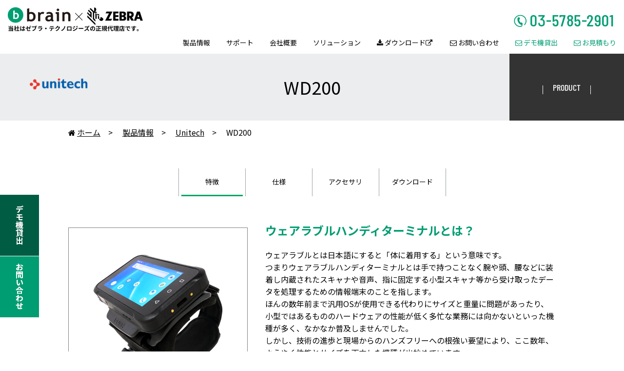

--- FILE ---
content_type: text/html; charset=UTF-8
request_url: https://brain-autoid.com/products/wd200/
body_size: 29548
content:
<!doctype html>
<html lang="ja">
<head>
<!-- Google Tag Manager -->
<script>(function(w,d,s,l,i){w[l]=w[l]||[];w[l].push({'gtm.start':
new Date().getTime(),event:'gtm.js'});var f=d.getElementsByTagName(s)[0],
j=d.createElement(s),dl=l!='dataLayer'?'&l='+l:'';j.async=true;j.src=
'https://www.googletagmanager.com/gtm.js?id='+i+dl;f.parentNode.insertBefore(j,f);
})(window,document,'script','dataLayer','GTM-WL9GQF8N');</script>
<!-- End Google Tag Manager -->
<meta charset="UTF-8">
<meta name="viewport" content="width=device-width,initial-scale=1">


<!-- All in One SEO Pack 3.1.1 によって Michael Torbert の Semper Fi Web Design[,] -->
<meta name="description"  content="ハンズフリーで作業効率大幅アップ！ユニテックのAndroidウェアブルハンディターミナル WD200" />

<meta name="keywords"  content="wd200,ユニテック,ウェアラブル,android,ハンディターミナル,ocr,一括スキャン,小型ハンディ" />

<link rel="canonical" href="https://brain-autoid.com/products/wd200/" />
<!-- All in One SEO Pack -->
<link rel='stylesheet' id='wp-pagenavi-css'  href='https://brain-autoid.com/2018/wp-content/plugins/wp-pagenavi/pagenavi-css.css?ver=2.70' type='text/css' media='all' />
<link rel='stylesheet' id='tablepress-default-css'  href='https://brain-autoid.com/2018/wp-content/plugins/tablepress/css/default.min.css?ver=1.9' type='text/css' media='all' />
<link rel='stylesheet' id='wp-members-css'  href='https://brain-autoid.com/2018/wp-content/themes/2018/css/wp-members.css?ver=3.1.9.3' type='text/css' media='all' />
<script>var ajaxurl='https://brain-autoid.com/2018/wp-admin/admin-ajax.php';</script>
<style type="text/css">.broken_link, a.broken_link {
	text-decoration: line-through;
}</style><link rel="shortcut icon" type="image/vnd.microsoft.icon" href="/2018/wp-content/themes/2018/favicon.ico"/>
<link rel="shortcut icon" type="image/x-icon" href="/2018/wp-content/themes/2018/favicon.ico">
<link rel="preconnect" href="https://fonts.googleapis.com">
<link rel="preconnect" href="https://fonts.gstatic.com" crossorigin>
<link href="https://fonts.googleapis.com/css2?family=Noto+Sans+JP:wght@400;500;700&family=Roboto:wght@700&display=swap" rel="stylesheet">
      <link rel="stylesheet" type="text/css" href="/2018/wp-content/themes/2018/js/slick/slick.css">
  <link rel="stylesheet" type="text/css" href="/2018/wp-content/themes/2018/js/tooltipster/tooltipster.bundle.min.css">
  <link rel="stylesheet" type="text/css" href="/2018/wp-content/themes/2018/css/styles.css">
  <link rel="stylesheet" type="text/css" href="/2018/wp-content/themes/2018/css-add/style.css?ver=1765796475">
  
  <script src="/2018/wp-content/themes/2018/js/jquery-1.10.2.min.js"></script>
<script src="/2018/wp-content/themes/2018/js/jquery-migrate.js"></script>
<script src="/2018/wp-content/themes/2018/js/jquery.easing.min.js"></script>
<script src="/2018/wp-content/themes/2018/js/jquery.scrollTo-min.js"></script>
<script src="/2018/wp-content/themes/2018/js/slick/slick.min.js"></script>
<!-- <script src="/2018/wp-content/themes/2018/js/jquery.balloon.js"></script> -->
<script src="/2018/wp-content/themes/2018/js/tooltipster/tooltipster.bundle.min.js"></script>
<script src="/2018/wp-content/themes/2018/js/jquery.autoheight.js"></script>
<script src="/2018/wp-content/themes/2018/js/jquery.waypoints.min.js"></script>
<script src="/2018/wp-content/themes/2018/js/scripts.js"></script>
	
  
    <script id="_bownow_ts">
var _bownow_ts = document.createElement('script');
_bownow_ts.charset = 'utf-8';
_bownow_ts.src = 'https://contents.bownow.jp/js/UTC_28f08ffec6e170c230bb/trace.js';
document.getElementsByTagName('head')[0].appendChild(_bownow_ts);
</script>

  
  
  <title>WD200｜株式会社ブレイン エンタープライズ・モビリティディビジョン</title>
<meta name="google-site-verification" content="VYpx585Ntk9ZHLyb6C4n9GQC2hGAL0DunLM-HoVgmK4" />
</head>
<body>
<!-- Google Tag Manager (noscript) -->
<noscript><iframe src="https://www.googletagmanager.com/ns.html?id=GTM-WL9GQF8N"
height="0" width="0" style="display:none;visibility:hidden"></iframe></noscript>
<!-- End Google Tag Manager (noscript) -->

  <div id="viewport">
<header class="header">
<a href="tel:0357852901" class="tel_btn">
<img class="sp_hide" src="/2018/wp-content/themes/2018/img/tel_btn.png" alt="電話ボタン">
<img class="pc_hide" src="/2018/wp-content/themes/2018/img/ico-phone-green.svg" alt="電話ボタン">
</a>

  <div class="header__logo">
      <a href="https://brain-autoid.com/">
    <div class="header__logo__pc">
      <img src="/2018/wp-content/themes/2018/img/header__logo02.png" alt="brain" width="293">
    </div>
    <div class="header__logo__tab">
      <img src="/2018/wp-content/themes/2018/img/header__logo02.png" alt="brain" width="205">
    </div>
    </a>
    </div>
  </header>

<nav class="global">
<ul>
<li class="mobile">
製品検索<br>
<form method="GET" action="https://brain-autoid.com" class="search__form">
<input type="text" name="s" value="" placeholder="型番などをご入力ください">
<input type="hidden" name="post_type" value="products">
<button><img src="/2018/wp-content/themes/2018/img/search__icon.png" alt=""></button>
</form>
</li>
<li>
<a href="https://brain-autoid.com/product">製品情報</a>
<div>
<ul>
<li>
<h3><span>製品カテゴリー</span></h3>
<p>
<a href="https://brain-autoid.com/products/category/pda/">ハンディターミナル</a><a href="https://brain-autoid.com/products/category/printer/">ラベルプリンタ</a><a href="https://brain-autoid.com/products/category/adc/">バーコードスキャナ</a><a href="https://brain-autoid.com/products/category/rfid/">RFID製品</a><a href="https://brain-autoid.com/products/category/tablet/">タブレット</a><a href="https://brain-autoid.com/products/category/machinevision/">マシンビジョン・固定型産業用スキャナ</a><a href="https://brain-autoid.com/products/category/ewlan/">無線LANアクセスポイント</a><a href="https://brain-autoid.com/products/category/software/">ソフトウェア</a></p>
</li>
<li>
<h3><span>メーカー</span></h3>
<p>
<a href="https://brain-autoid.com/products/maker/zebra/">ZEBRA</a><a href="https://brain-autoid.com/products/maker/msi/">msi</a><a href="https://brain-autoid.com/products/maker/advantech/">Advantech</a><a href="https://brain-autoid.com/products/maker/getac/">Getac</a><a href="https://brain-autoid.com/products/maker/extreme/">ExtremeNetworks</a><a href="https://brain-autoid.com/products/maker/newland/">Newland</a><a href="https://brain-autoid.com/products/maker/bartec/">BARTEC</a><a href="https://brain-autoid.com/products/maker/pointmobile/">Point Mobile</a><a href="https://brain-autoid.com/products/maker/unitech/">Unitech</a><a href="https://brain-autoid.com/products/maker/sharp/">SHARP</a><a href="https://brain-autoid.com/products/maker/other/">その他</a></p>
</li>
<li>
<h3><span>製品検索</span></h3>
<form method="GET" action="https://brain-autoid.com" class="search__form">
<input type="text" name="s" value="" placeholder="型番などをご入力ください">
<input type="hidden" name="post_type" value="products">
<button><img src="/2018/wp-content/themes/2018/img/search__icon.png" alt=""></button>
</form>
</li>
</ul>
</div>
</li>
<li><a href="https://brain-autoid.com/support">サポート</a></li>
<li><a href="https://brain-autoid.com/company">会社概要</a></li>
<li><a href="https://brain-autoid.com/solution">ソリューション</a></li>
<li><a href="https://brain.actibookone.com/" target="_blank"><i>&#xf019;</i>ダウンロード<i>&#xf08e;</i></a></li>
<li><a href="https://brain-autoid.com/contact/"><i>&#xf003;</i>お問い合わせ</a></li>
<li><a href="https://brain-autoid.com/contact/demo/"><i>&#xf003;</i>デモ機貸出</a></li>
<li><a href="https://brain-autoid.com/contact/estimate/"  class="right_16"><i>&#xf003;</i>お見積もり</a></li>
<li class="mobile">
<span>仙台本社<strong class="tel">022-344-9110</strong></span><br>
<span>東京支社<strong class="tel">03-5785-2901</strong></span>
</li>
</ul>
</nav>

<div class="global__open">
<a href="#"><img src="/2018/wp-content/themes/2018/img/mobile/open.png" alt="" width="28"></a>
</div>
<div class="global__close">
<a href="#"><img src="/2018/wp-content/themes/2018/img/mobile/close.png" alt="" width="24"></a>
</div>


<script src="/2018/wp-content/themes/2018/js/product.js"></script>


<div class="title--bottom">
<h1>
WD200</h1>
<p class="title__maker">
<img src="https://brain-autoid.com/2018/wp-content/uploads/2025/11/unitech-logo.png" alt="unitech" width="120">
</p>
<p class="title__sub"><span>PRODUCT</span></p>
</div>



<div class="path">
<ul>
<li><a href="https://brain-autoid.com/"><i>&#xf015;</i>ホーム</a></li>
<li><a href="https://brain-autoid.com/products">製品情報</a></li>
<li><a href="https://brain-autoid.com/products/maker/unitech/">Unitech</a></li>
<!--
<li><a href="https://brain-autoid.com/products/category/pda/">ハンディターミナル</a></li>
<li><a href="https://brain-autoid.com/products/category/pda3/">ウェアラブルコンピュータ</a></li>
<li><a href="https://brain-autoid.com/products/category/series-wd200/">WD200 ウェアラブルハンディターミナル</a></li>
-->
<li>WD200</li>
</ul>
</div>


<div class="product__tab">
<ul>
<li class="js_tabs_item"><a href="#tabbox1">特徴</a></li>
<li class="js_tabs_item"><a href="#tabbox2">仕様</a></li>
<li class="js_tabs_item"><a href="#tabbox3">アクセサリ</a></li>
  <li class="js_tabs_item"><a href="#tabbox4">ダウンロード</a></li>
</ul>
</div>




<div class="content">
<div class="container">



<div class="tabbox" id="tabbox1">

<div class="product__photo">
<div>
<div class="product__photo__item"><img src="https://brain-autoid.com/2018/wp-content/uploads/2021/09/WD200_band_4.png" alt="">
</div>
<div class="product__photo__item"><img src="https://brain-autoid.com/2018/wp-content/uploads/2021/09/WD200_2.jpg" alt="">
</div>
<div class="product__photo__item"><img src="https://brain-autoid.com/2018/wp-content/uploads/2021/09/WD200_5.jpg" alt="">
</div>
</div>
</div>



<div class="product__lead">
<div class="product_new_wrap">
<h2>ウェアラブルハンディターミナルとは？</h2>
<p>
ウェアラブルとは日本語にすると「体に着用する」という意味です。<br />
つまりウェアラブルハンディターミナルとは手で持つことなく腕や頭、腰などに装着し内蔵されたスキャナや音声、指に固定する小型スキャナ等から受け取ったデータを処理するための情報端末のことを指します。<br />
ほんの数年前まで汎用OSが使用できる代わりにサイズと重量に問題があったり、小型ではあるもののハードウェアの性能が低く多忙な業務には向かないといった機種が多く、なかなか普及しませんでした。<br />
しかし、技術の進歩と現場からのハンズフリーへの根強い要望により、ここ数年、ようやく性能とサイズを両立した機種が出始めています。<br />
WD200はその中でも特に注目の一機種です。</p>
</div>

<div class="product__spec">

<a href="#" title="1Dバーコードの読取りに対応。"><img src="https://brain-autoid.com/2018/wp-content/uploads/2018/03/a00019.png" alt=""></a> <a href="#" title="2Dバーコードの読取りに対応。"><img src="https://brain-autoid.com/2018/wp-content/uploads/2018/03/a00020.png" alt=""></a> <a href="#" title="無線を利用してインターネットができる仕組み。"><img src="https://brain-autoid.com/2018/wp-content/uploads/2018/03/a00021.png" alt=""></a> <a href="#" title="無線でBluetooth®対応の端末と接続が可能。"><img src="https://brain-autoid.com/2018/wp-content/uploads/2018/03/a00022.png" alt=""></a> <a href="#" title="カメラを利用した画像認識が可能。
"><img src="https://brain-autoid.com/2018/wp-content/uploads/2018/03/a00031.png" alt=""></a> <a href="#" title="ブロードバンド回線を接続するための差込口のこと。"><img src="https://brain-autoid.com/2018/wp-content/uploads/2018/03/a00032.png" alt=""></a> <a href="#" title="自分が地球上のどこにいるのかを確認できる仕組み。"><img src="https://brain-autoid.com/2018/wp-content/uploads/2018/03/a00033.png" alt=""></a> <a href="#" title="製品に搭載しているOS。"><img src="https://brain-autoid.com/2018/wp-content/uploads/2018/03/a00034.png" alt=""></a> </div>
</div>



<div class="product__content">
<div class="product_new_wrap">
<h3><iframe height="314" src="//www.youtube.com/embed/WzS73q62ajQ" width="560"></iframe></h3>
<h3>小型・軽量</h3>
<p>
一般的な5インチスマートフォンの半分程度の大きさと110gという超軽量で長時間装着したままでも負担は少なく、体力面で不安のある方にも安心してお使いいただけます。<br />
また、休憩や別建屋への移動などのストラップ着脱時はワンタッチでスムーズに取り外すことができ、戻った際の再取り付けも短時間で簡単に行うことが可能です。</p>
<p>&nbsp;</p>
<h3>ハンズフリーによる効率化</h3>
<p>
スキャナやハンディターミナルの持ち替えによる時間的なロスは1回1回ならわずかな時間ですが1日、1か月、1年と積み重なればかなりの時間となっていきます。<br />
そこへ体の一部に固定するウェアラブル端末を導入すれば両手がフリーとなるため即効率アップが期待できます！<br />
バーコードのスキャンが頻繁に行われる現場であれば別売りの指固定式スキャナ（リングスキャナ）と組み合わせることでハードウェアボタンや画面タッチの頻度を減少させ、更なる生産性の向上につながることでしょう。</p>
<p>&nbsp;</p>
<h3>側面カメラ</h3>
<p>
WD200にはボタンを押すと赤い光が出てピッ！とバーコードを読み取る機能、いわゆるバーコードスキャナは搭載しておりません。<br />
しかし、13MPという高解像度のカメラが側面に実装されており、バーコードの読み取りも兼用することが可能です。<br />
既存のハンディターミナルでは背面または前面のカメラであることが多く、あまり見かけないレイアウトではありますが、カメラが側面についていることには意外なメリットがあります。<br />
それはOCR（文字認識）読み取りに代表される、画像情報からのデータ取得が非常に楽になることです。<br />
画面を水平にした状態で読み取りできるため、不自然な体勢になることがありません。<br />
高解像度カメラの性能を活用したバーコードの複数一括読み取り、いわゆるマルチスキャンへの対応も問題ありません。</p>
<p>&nbsp;</p>
<p><img class="alignnone size-full wp-image-10690" src="https://brain-autoid.com/2018/wp-content/uploads/2021/09/image_OCR.jpg" alt="" width="587" height="527" /></p>
<p><img class="alignnone size-full wp-image-10689" src="https://brain-autoid.com/2018/wp-content/uploads/2021/09/DSC_0027-e1630553393805.jpg" alt="" width="600" height="800" /></p>
<h3>用途に合わせた装着方法</h3>
<p>
手首だけではなく、首からのぶら下げ、腰のベルト部分など運用に応じて様々な固定方法をご採用頂けます。<br />
もちろん、お客様の目に触れにくいことを意識した小型ハンディターミナルとしてストラップ無しでの利用やカートを使用しづらい小売店舗様へのスマート会計用デバイスとしてもご検討下さい。</p>
<h3>SDK不要のアプリケーション開発</h3>
<p>スキャナや設定などの操作はIntentで実行する設計のため、アプリケーションの開発にSDKは不要です。<br />
専用のドライバや仲介アプリケーションなども必要ありません。<br />
開発環境とマニュアルのみでハードウェアの機能を最大限に活かしたアプリケーションを開発可能です。</p>
<h3>保守サポート</h3>
<p>無償保証期間は納入後1年間となります。<br />
ただし、バッテリに関しましては初期不良以外保証外とさせて頂きます。<br />
また、物理的な破損につきましても同様に保証外となります。<br />
修理はセンドバック方式となりますが、代替機の貸し出しは対応しておりません。<br />
有償保守サービスを含む詳細につきましては<a href="https://brain-autoid.com/2018/wp-content/uploads/2021/08/basic_service_guide.pdf">基本保守サービスガイド</a>をご覧ください。</p>
<p>&nbsp;</p>
</div>
</div>
</div>


<div class="tabbox" id="tabbox2">
<div class="product__content">
<h3>物理特性</h3>
<table width="100%">
<tbody>
<tr>
<th width="30%">寸法</th>
<td><span class="p-product-specification__td">96.7 x 60.7 x 14.43 (mm)</span></td>
</tr>
<tr>
<th>重量</th>
<td><span class="p-product-specification__td">110g（バッテリ込み）</span></td>
</tr>
<tr>
<th>ディスプレイ</th>
<td><span class="p-product-specification__td">3.1インチ (800 x 480) , 450 nitsバックライト</span></td>
</tr>
<tr>
<th>バッテリ</th>
<td><span class="p-product-specification__td">2,050mA h, 3.5V, <br />
交換はセンドバック対応<br />
</span></td>
</tr>
<tr>
<th>ネットワーク接続</th>
<td>
<p>WLAN（Wi-Fi）、WWAN（LTE*）、WPAN（Bluetooth®5）、USB タイプ-C</p>
<p>*WWANをご希望の場合は別途お問合せください。</p>
</td>
</tr>
</tbody>
</table>
<h3>性能特性</h3>
<table width="100%">
<tbody>
<tr>
<th width="30%">CPU</th>
<td><span class="p-product-specification__td"><span>Qualcomm Snapdragon™ 660 オクタコア</span> <span> 2.2 GHz , 64ビット</span></span></td>
</tr>
<tr>
<th>オペレーティングシステム</th>
<td><span class="p-product-specification__td"><span>Android 10</span>（将来的にバージョンアップの予定あり）</span></td>
</tr>
<tr>
<th>メモリ</th>
<td><span>3 GB RAM / 32GB フラッシュメモリ</span></td>
</tr>
<tr>
<th>インジケータ</th>
<td><span>LED, スピーカー, バイブレータ</span></td>
</tr>
</tbody>
</table>
<h3>動作環境</h3>
<table width="100%">
<tbody>
<tr>
<th width="30%">動作温度</th>
<td>-20°C から 50°C</td>
</tr>
<tr>
<th>保管温度</th>
<td>-20°C から 70°C</td>
</tr>
<tr>
<th>湿度</th>
<td>5％～95％（結露なきこと）</td>
</tr>
<tr>
<th>耐転倒衝撃仕様</th>
<td><span class="p-product-specification__td">1.5メートル高からコンクリート床, <br />
MIL-STD 810G</span></td>
</tr>
<tr>
<th>シーリング</th>
<td>IP67</td>
</tr>
</tbody>
</table>
<h3>IST（インタラクティブセンサー技術）</h3>
<table width="100%">
<tbody>
<tr>
<th width="30%">センサー</th>
<td>光センサー<br />
Gセンサー<br />
E-コンパス<br />
ジャイロスコープ</td>
</tr>
</tbody>
</table>
<h3>データキャプチャ</h3>
<table width="100%">
<tbody>
<tr>
<th>カメラ</th>
<td>１３MP 右側面</td>
</tr>
<tr>
<th>NFC</th>
<td>NFCサポート</td>
</tr>
</tbody>
</table>
<h3>対応しているシンボル</h3>
<table width="100%">
<tbody>
<tr>
<th width="30%">1Dバーコード</th>
<td>デコードソフトウェアに準拠</td>
</tr>
<tr>
<th>2Dバーコード</th>
<td>デコードソフトウェアに準拠</td>
</tr>
</tbody>
</table>
<h3>通信</h3>
<table width="100%">
<tbody>
<tr>
<th width="30%">WLAN</th>
<td><span class="p-product-specification__td"><span>IEEE 802.11 a/b/g/n/ac/d/h/i/k/r/v, IPv4, IPv6</span><br />
<span>WLAN セキュリティ: WEP, WPA/WPA2 PSK, 802.1x EAP,OWE, SAE</span><br />
<span>高速ローミング : PMKID キャッシング, 802.11r, OKC</span><br />
<span>2&#215;2 MU-MIMO</span></span></td>
</tr>
<tr>
<th>WWAN</th>
<td>
<p><span class="p-product-specification__td"><span>LTE:</span><br />
<span>FDD-LTE (B1/B3/B4/B7/B20)</span><br />
<span>TDD-LTE (B38/B39/B40/B41)</span></span></p>
<p>対応状況についてはお問合せ下さい。</p>
</td>
</tr>
</tbody>
</table>
<h3>RFID</h3>
<table width="662">
<tbody>
<tr>
<th>HF RFID</th>
<td><span class="p-product-specification__td">HF/NFCサポート<br />
周波数 13.56Mhz<br />
ISO14443A/B, ISO15693 スタンダードサポート</span></td>
</tr>
</tbody>
</table>
<h3>I/O</h3>
<table width="662">
<tbody>
<tr>
<th>インターフェース</th>
<td><span class="p-product-specification__td"><span class="p-product-specification__th"></span> USB: <span>USB 3.1 (タイプ C) USB OTGサポート,</span><span>ディスプレィモードサポート,</span><span>クレードル経由 Ethernet/USBホスト</span><br />
POGO ピン :<span>クレードル経由で充電</span><br />
SIMスロット: <span>Nano SIM スロット</span> </span></td>
</tr>
</tbody>
</table>
<h3>ソフトウェア</h3>
<table width="100%">
<tbody>
<tr>
<th style="width: 126.283px;">MDM・EMM</th>
<td style="width: 299.55px;">SOTI, AirWatch,MoboLink</td>
</tr>
</tbody>
</table>
</div>
</div>


<div class="tabbox" id="tabbox3">
<div class="product__content">
<p>■ リストホルダー (PN#3210-900026G)</p>
<p><img class="alignnone wp-image-10683 size-thumbnail" src="https://brain-autoid.com/2018/wp-content/uploads/2021/09/WD200_band_4-150x150.png" alt="" width="150" height="150" /><br />
■ リストホルダーパッド (PN#386215G)<br />
■ リストホルダーストラップ (PN#386216G)<br />
■ ネックホルダー (PN#3210-900029G)<br />
■ ベルトホルダー (PN#3210-900030G)</p>
<p>アクセサリについての詳細についてはお問合せ下さい。</p>
</div>
</div>



<div class="tabbox" id="tabbox4">
<div class="product__content">
<p><a href="https://brain-autoid.com/2018/wp-content/uploads/2021/09/WD200_RevA6_1-J.pdf">WD200カタログ</a>（PDF）<br />
<a href="https://brain-autoid.com/2018/wp-content/uploads/2021/09/WD200_Bluetoot_NFC_globe.pdf">WD200_Bluetoot接続・NFC読み取りテスト_グローブモード設定</a>（PDF）<br />
<a href="https://brain-autoid.com/2018/wp-content/uploads/2021/09/WD200_QSG_Ver1_1.pdf">WD200_クイック_スタートガイド_Ver1.1</a>（PDF）<br />
<a href="https://brain-autoid.com/2018/wp-content/uploads/2021/09/USU_V1_3_UM_1_0.pdf">Unitech Scanner Utility (USU) ユーザマニュアル 1.3</a>（PDF）<br />
<a href="https://brain-autoid.com/2018/wp-content/uploads/2021/09/Unitech_Bluetooth_Service_API_Programming_Guide_JP.pdf">Unitech Bluetooth Service API プログラミングガイド</a>（PDF）<br />
<a href="http://USU_v1_3_11_wd200">Unitech Scanner Utility (USU) 1.3</a>（実行形式）<br />
<a href="https://brain-autoid.com/2018/wp-content/uploads/2021/09/BTScanner_v_1_3_3.zip">BT Scanner 1.3.3</a>（実行形式）</p>
</div>
</div>



<div class="tabbox" id="tabbox5">
<div class="product__content">
</div>
</div>
  </div>
  
    
  
    
    <div class="service_outline">
    <div class="service_wrap">
      <h3>関連サービス</h3>
        <div class="event_inner">
                                        <div class="event_cont">
            <p class="event_cont_img"><img src="https://brain-autoid.com/2018/wp-content/uploads/2021/10/topbnr02.jpg" alt="ウェアラブルソリューション"/></p>
            <p class="event_cont_ttl">ウェアラブルソリューション</p>
            <p class="event_cont_txt">Zebraのウェアラブル製品は軽量＆小型端末が多く、長時間身に着けていても疲れないため、快適に物流作業を行えます。</p>
            <a class="event_cont_btn" href="https://brain-autoid.com/products/zebra-wearable/">詳細はこちら</a>
          </div>
                                      </div>
      </div>
    </div>
  
  
  <div class="container">
    <div class="product__contact">
<ul>
<li><a href="https://brain-autoid.com/contact/">お問い合わせ</a></li>
<li><a href="https://brain-autoid.com/contact/demo/">デモ機貸出</a></li>
<li><a href="https://brain-autoid.com/contact/estimate/">お見積もり</a></li>
</ul>
<p>お電話でのお問い合わせ
<strong>022-344-9110</strong>
[営業時間] 09：00〜18：00　[定休日] 土・日・祝日
</p>
</div>  </div>
</div>


<footer class="footer">

<ul class="footer__menu">
<li><a href="https://brain-autoid.com/member">会員メニュー</a></li>	
	<li><a href="https://brain-autoid.com/faq">FAQ</a></li>	
<li class="menu__single">
	<p class="accordion_btn">PRIVACY POLICY</p>
	<ul class="menu__second-level" style="">
		<li><a href="https://msbrain.net/sitemap/privacy01.html" target="_blank">個人情報保護方針</a></li>
		<li><a href="https://msbrain.net/sitemap/privacy02.html" target="_blank">個人情報の取扱いについて</a></li>
		<li><a href="https://msbrain.net/sitemap/privacy03.html" target="_blank">開示対象個人情報について</a></li>
	</ul>
</li>
<li><a href="https://brain-autoid.com/sitemap">サイトマップ</a></li>
</ul>



<p class="footer__totop">
<a href="" class="totop"><img src="/2018/wp-content/themes/2018/img/footer__totop.png" alt=""></a>
</p>



<h3 class="content__header">CONTACT
<span style="line-height: 200%">株式会社ブレイン エンタープライズ・モビリティディビジョン<br>
	デモ機貸し出しやお見積もりなど、お問い合わせはこちら</span>
</h3>
	

<div class="container">
<address class="footer__address">
<dl>
<dt>仙台本社<a href="tel:0223449110"><strong class="tel">022-344-9110</strong></a></dt>
<dd>〒981-0933 宮城県仙台市青葉区柏木2-2-7 </dd>
<dt>東京支社<a href="tel:0357852901"><strong class="tel">03-5785-2901</strong></a></dt>
<dd>〒107-0061 東京都港区北青山2-7-24 青山光影ビル2F</dd>
</dl>
<p><a href="https://brain-autoid.com/contact/">CONTACT US</a></p>
</address>
</div>


<div class="footer__logo"><img src="/2018/wp-content/themes/2018/img/footer__logo.png" alt="brain">
  <div class="footer__weblink">
  <p><a href="https://msbrain.net/" target="_blank">マーケティングディビジョン</a></p>
  <p><a href="https://brain-autoid.com" target="_blank">エンタープライズ・モビリティディビジョン</a></p>
  </div>
</div>

<p class="footer__copyright">
Copyright &copy; 2012-2015 Brain Corporation All Rights Reserved.
</p>
</footer>



</div>
<div class="mobile"></div>
<div id="fixed_left_banner">
  <a href="https://brain-autoid.com/contact/demo/"><img src="/2018/wp-content/themes/2018/img/fix_banner_05.png" alt="デモ機貸出"></a>
  <a href="https://brain-autoid.com/contact/"><img src="/2018/wp-content/themes/2018/img/fix_banner_04.png" alt="お問い合わせ"></a>
</div>

<script>	
$(function() {
	$(".menu__single .menu__second-level").css("display", "none");
	
	const ua = navigator.userAgent;
	const isSp = (ua.indexOf('iPhone') > -1 || (ua.indexOf('Android') > -1 && ua.indexOf('Mobile') > -1));
	const isTablet = (ua.indexOf('iPad') > -1 || (ua.indexOf('Android') > -1 && ua.indexOf('Mobile') == -1));
	const isPc = (! isSp && ! isTablet);
//	console.log(ua);

	//hoverのみだとスマホ・タブレットの動作が怪しいのでユーザーエージェントで振り分け
	if (isSp) {
		$('.menu__single').click(function() {
			$(".accordion_btn").toggleClass("open").next().slideToggle("fast");
		});
	}
	if (isTablet) {
		$('.menu__single').click(function() {
			$(".accordion_btn").toggleClass("open").next().slideToggle("fast");
		});
	}
	if (isPc) {
		$('.menu__single').hover(
			function() {
				$(".accordion_btn").addClass("open").next().slideDown("fast"); 
			},
			function() { 
				$(".accordion_btn").removeClass("open").next().slideUp("fast"); 
			}
		);
	}	
});
</script>

<script type='text/javascript' src='https://brain-autoid.com/2018/wp-includes/js/wp-embed.min.js'></script>

<!-- Yahoo Code for your Target List -->
<script type="text/javascript" language="javascript">
/* <![CDATA[ */
var yahoo_retargeting_id = 'CU7A9VLSWP';
var yahoo_retargeting_label = '';
var yahoo_retargeting_page_type = '';
var yahoo_retargeting_items = [{item_id: '', category_id: '', price: '', quantity: ''}];
/* ]]> */
</script>
<script type="text/javascript" language="javascript" src="https://b92.yahoo.co.jp/js/s_retargeting.js"></script>

	
<!-- ** IZANAI ** - widget script tag --> 
<script id="lampchat-widget" src="https://lampchat.io/widgets/widgetv3.js" fgid="ASuDTNSKNdc"></script>
</body>
</html>


--- FILE ---
content_type: text/css
request_url: https://brain-autoid.com/2018/wp-content/themes/2018/css/wp-members.css?ver=3.1.9.3
body_size: 2040
content:

#wpmem_login .form ,
#wpmem_reg .form,
#member_menu,
#member_menu_info  {
	width: 50%;
	margin: 3em auto;
}
@media screen and (max-width:960px){
	#wpmem_login .form ,
	#wpmem_reg .form,
	#member_menu {
		width:auto;
		padding:0 10px;
	}
}
input[type="text"],
input[type="password"],
input[type="email"]{
  width: 100&#x25;;
  -moz-box-sizing: border-box;
  -webkit-box-sizing: border-box;
  box-sizing: border-box;
}
#wpmem_login .form input[type="text"],
#wpmem_login .form input[type="password"],
#wpmem_reg .form input[type="text"],
#wpmem_reg .form input[type="email"],
#wpmem_reg .form input[type="password"] {
	border: 1px solid silver;
	border-radius: 4px;
	width: 100%;
	padding: 10px;
	margin: 0 0 1em 0;
}
#wpmem_login .form .buttons,
#wpmem_reg .form .buttons,
#wpmem_del .buttons,
#member_menu ul li a {
	display: block;
	background: #00a663;
	color: white;
	margin: 1em auto 2em auto;
	padding: 10px 20px;
	border: 0;
	border-radius :0;
	/* width: 150px; */
}
#member_menu ul li a {
	text-decoration: underline;
}
ul#member_menu_info li {
	text-align: right;
}
ul#member_menu_info li a {
	text-decoration: underline;
}
#wpmem_login input[type="checkbox"],
#wpmem_reg input[type="checkbox"] {
margin: 5px 5px;
}
#wpmem_login .button_div {
	text-align: center;
}
#wpmem_login .form label ,
#wpmem_reg .form label {
	font-weight: bold;
}
#wpmem_login .button_div label {
	font-weight: normal;
}
#wpmem_login legend ,
#wpmem_reg legend {
	display: block;
	width: 100%;
	font-weight: bold;
	font-size: 180%;
	text-align:center;
	margin: 0 auto 1em auto;
}
.link-text a {
	text-decoration: underline;
}
#member_menu {
	text-align: center;
}
.wpmem_msg {
	color: #c00;
	font-weight: bold;
	background: pink;
	padding: 10px;
	-webkit-border-radius: 5px;/* for Safari and Chrome */
	-moz-border-radius: 5px; /* for Firefox */
	-o-border-radius: 5px; /* for opera */
	border-radius: 5px;
	border: 1px solid #eee;
}
.privacy_text {
	overflow: hidden;
	width:100%;
	/* padding: 10px; */
}
.login_failed a {
	text-decoration :underline;
}


--- FILE ---
content_type: text/css
request_url: https://brain-autoid.com/2018/wp-content/themes/2018/css/styles.css
body_size: 47840
content:
html,
body,
div,
span,
applet,
object,
iframe,
h1,
h2,
h3,
h4,
h5,
h6,
p,
blockquote,
pre,
a,
abbr,
acronym,
address,
big,
cite,
code,
del,
dfn,
em,
img,
ins,
kbd,
q,
s,
samp,
small,
strike,
strong,
sub,
sup,
tt,
var,
b,
u,
i,
center,
dl,
dt,
dd,
ol,
ul,
li,
fieldset,
form,
label,
legend,
table,
caption,
tbody,
tfoot,
thead,
tr,
th,
td,
article,
aside,
canvas,
details,
embed,
figure,
figcaption,
footer,
header,
hgroup,
menu,
nav,
output,
ruby,
section,
summary,
time,
mark,
audio,
video {
    margin: 0;
    padding: 0;
    border: 0;
    font: inherit;
    font-size: 100%;
    vertical-align: baseline
}

html {
    line-height: 1
}

ol,
ul {
    list-style: none
}

table {
    border-collapse: collapse;
    border-spacing: 0
}

caption,
th,
td {
    text-align: left;
    font-weight: normal;
    vertical-align: middle
}

q,
blockquote {
    quotes: none
}

q:before,
q:after,
blockquote:before,
blockquote:after {
    content: "";
    content: none
}

a img {
    border: none
}

article,
aside,
details,
figcaption,
figure,
footer,
header,
hgroup,
main,
menu,
nav,
section,
summary {
    display: block
}

@font-face {
    font-family: 'BarlowM';
    src: url('../font/BarlowCondensed-Medium.ttf?1508943600')
}

@font-face {
    font-family: 'Awesome';
    src: url('../font/fontawesome-webfont.ttf?1512614642')
}

.global i,
.global__open a,
.global__close a,
.path i,
.product__contact li a:before,
.product__tab--category a:after,
.list__item--group .list__item__more:after,
.icon,
.icon--red,
.icon--blue,
.footer__address p a:after {
    font-family: 'Awesome';
    display: inline-block
}

.global{
    font-size: 14px;
}

html,
body {
    height: 100%;
    position: relative
}

* {
    font-size: inherit;
    color: inherit
}

a {
    color: inherit;
    text-decoration: inherit
}

@media screen and (max-width: 960px) {
    img,
    input,
    textarea {
        max-width: 100%;
        height: auto
    }
}

@media screen and (max-width: 960px) {
    input,
    textarea {
        width: 100%
    }
}

@media screen and (max-width: 960px) {
    .desktop {
        display: none !important
    }
}

@media screen and (min-width: 961px) {
    .mobile {
        display: none !important
    }
}

@media screen and (max-width: 960px) {
    .mobile__aligncenter {
        text-align: center;
        margin-bottom: 20px
    }
}

html {
    font-size: 16px
}

@media screen and (max-width: 960px) {
    html {
        font-size: 14px
    }
}

body {
    font-family: 'Noto Sans JP', sans-serif;
    color: black;
    -webkit-text-size-adjust: 100%
}

#viewport {
    position: relative;
    padding-top: 110px
}

div.aligncenter,
p.aligncenter,
ul.aligncenter,
ol.aligncenter,
dl.aligncenter {
    text-align: center
}

div.alignleft,
p.alignleft,
ul.alignleft,
ol.alignleft,
dl.alignleft {
    text-align: left
}

div.alignright,
p.alignright,
ul.alignright,
ol.alignright,
dl.alignright {
    text-align: right
}

img.aligncenter,
span.aligncenter,
a.aligncenter,
i.aligncenter {
    text-align: center
}

img.alignleft,
span.alignleft,
a.alignleft,
i.alignleft {
    float: left;
    margin: 0 10px 10px 0
}

img.alignright,
span.alignright,
a.alignright,
i.alignright {
    float: right;
    margin: 0 0 10px 10px
}

img {
    display: inline-block
}

input[type=text]:focus {
    outline: none
}

.clear {
    clear: both;
    overflow: hidden
}

.container,
.path {
    width: 1000px;
    margin: 0 auto;
    position: relative
}

.container_1400 {
  width: 1400px;
  margin: 0 auto;
  position: relative;
}

/* @media screen and (max-width: 1400px) {
  .container_1400 {
    width: auto;
  }
} */
@media screen and (max-width: 960px) {
  #viewport {
      padding-top: 63px;
  }
    .container,
    .path {
        width: auto;
    }
}

.header {
    padding: 15px 0 45px;
    background: white;
    position: fixed;
    z-index: 10000;
    width: 100%;
    top: 0;
    box-sizing: border-box;
}
.header__logo {
  margin-left: 16px;
  display: inline-block;
}
.header__logo__tab {
  display: none;
}
.header__logo img {
    vertical-align: middle;
}

.header__logo img:nth-of-type(2) {
    margin: 3px 0 0 16px
}

.header.on {
    box-shadow: 0px 6px 12px -9px rgba(0, 0, 0, 0.3)
}

.tel_btn {
  position: absolute;
  top: 30px;
  right: 20px;
}
/*.member_btn_pc {
	position: absolute;
    top: 28px;
    right: 20px;
    display: inline-block;
    background: #009d72;
    color: #fff;    
    height: 30px;
    line-height: 32px;
    width: 100px;
    text-align: center;
}
.member_btn_pc:hover {
	opacity: 0.7;
}*/
.member_btn_sp {
	display: none !important;
}
.tel_btn img {
  width: 206px;
  height: 26px;
}

/* @media screen and (max-width: 1400px) {
  .header {
    padding-left: 16px;
  }
  .tel_btn {
    right: 16px;
  }
} */

@media screen and (max-width: 960px) {
    .header {
        position: static;
        padding: 16px 14px 14px 14px;
        margin-top: -62px;
        width: auto
    }
    .header__logo {
      margin-left: 0;
    }
    .header__logo__pc {
      display: none;
    }
    .header__logo__tab {
      display: block;
    }
    /* .header__logo img:first-of-type {
        width: 118px
    }
    .header__logo img:last-of-type {
        width: 158px;
        margin: 15px 0 0 4px
    } */
  .tel_btn {
    top: 24px;
    right: 65px;
  }
	.member_btn_pc {
		display: none;
	}
	.member_btn_sp {
		display: block !important;
	}
	.member_btn_sp a {
		display: inline-block;
    background: #009d72;
    color: #fff;
    width: 90%;   
    height: 30px;
    line-height: 32px !important;
    text-align: center;
	}
}
@media screen and (max-width: 767px) {
  .tel_btn {
    top: 18px;
    right: 63px;
  }
  .tel_btn img {
    width: 28px;
    height: 28px;
  }
}

@media screen and (max-width: 360px) {
    .header__logo img:last-of-type {
        margin: 0
    }
}

.global {
    line-height: 1;
    position: fixed;
    text-align: right;
    height: 0;
    width: 100%;
    z-index: 10001;
    top: 110px;
    right: 0;
}

.global li,
.global a {
    display: inline-block
}

.global a {
    padding: 0 0.5em 5px 0.5em;
    position: relative;
    top: -30px;
    margin: 0 16px 0 0;
    border-bottom: 2px solid white;
    line-height: 1
}

.global a.right_16 {
  margin-right: 16px;
  padding-right: 0;
}

.global a:hover,
.global a.on {
    border-bottom-color: #00a663
}

/*.global li:nth-of-type(6),*/
/*.global li:nth-of-type(7),*/
.global li:nth-of-type(8),
.global li:nth-of-type(9),
.global li:nth-of-type(10) {
    color: #009d72
}

.global li div {
    display: none;
    position: absolute;
    top: 0;
    left: 0;
    width: 100%;
    background: black;
    color: white;
    text-align: left;
    padding: 50px 0;
    z-index: 9999
}

.global li div ul {
    width: 1000px;
    margin: 0 auto
}

.global li div li {
    vertical-align: top;
    margin-right: 2em
}

.global li div li:last-of-type {
    margin-right: 0
}

.global li div a {
    position: static
}

.global li div a:hover {
    text-decoration: underline
}

.global li div span {
    border: 1px solid white;
    display: inline-block;
    padding: 6px 18px
}

.global li div p {
    display: inline-block;
    vertical-align: top;
    margin-right: 2em
}

.global li div p a {
    margin-top: 16px;
    display: block;
    padding: 0;
    border-bottom: none
}

.global li div p a:before {
    content: '\0000BB';
    display: inline-block;
    margin-right: 5px
}

.global li div .search__form {
    margin-top: 10px
}

.global li div .search__form input {
    width: 16em;
    font-size: 16px
}

.global li div .search__form input,
.global li div .search__form button {
    padding: 5px
}

.global li div .search__form button img {
    width: 18px
}

.global img {
    display: inline-block;
    vertical-align: bottom;
    margin-right: 3px
}

.global i {
    margin: 0 3px 0 0
}

.global__open,
.global__close {
    position: absolute;
    top: 21px;
    right: 21px;
    display: none
}

.global__open a,
.global__close a {
    font-size: 30px
}

/* @media screen and (max-width: 1400px) {
  .global {
      right: 16px;
  }
} */
@media screen and (max-width: 1050px) {
	.global {
		text-align: left;
		left: 16px;
	}
	.global a {
		padding: 0 0.1em 5px 0.1em;		
	}
}


@media screen and (max-width: 960px) {
    .global {
        display: none;
        position: fixed;
        background: rgba(0, 0, 0, 0.5);
        width: 100%;
        height: 100%;
        z-index: 10000;
        top: 0;
        left: 0
    }
    .global ul {
        position: fixed;
        width: 70%;
        background: white;
        top: 0;
        right: -100%;
        height: 100vh;
        text-align: left;
/*        padding: 50px 0 0 36px;*/
		padding-left: 36px;
        border-top: 3px solid #009d72;
        transition: all 0.2s linear 0.5s;
		overflow-y: scroll;
    }
	.global ul li:first-of-type {
		padding-top: 64px;
	}
	.global ul li:last-of-type {
		padding-bottom: 60px;
	}
    .global li,
    .global a {
        display: block
    }
    .global a {
        position: static;
        margin: 0 0 34px 0;
        padding: 0
    }
    .global a,
    .global a:hover {
        border: none
    }
    .global .search__form {
        margin-top: 5px
    }
    .global .search__form input {
        font-size: 12px;
        width: 14em
    }
    .global .search__form button {
        padding: 3px
    }
    .global .mobile {
        margin: 0 0 0 -36px;
        padding: 0 0 20px 36px
    }
    .global .mobile span {
        display: block
    }
    .global .mobile a {
        margin-bottom: 0
    }
    .global .mobile:last-of-type {
        border-bottom: 1px solid silver
    }
    .global__open {
        display: block !important;
    }
    .global__close {
        z-index: 10001
    }
}

@media screen and (max-width: 767px) {
  .global__open,
  .global__close {
      top: 16px;
      right: 16px;
  }
}

.cover {
    height: 600px;
  margin-top: 0px;
    overflow: hidden
}

.cover__item {
    height: 600px;
    text-align: center;	
}

.cover__item>a>img {
    position: relative;
    left: 50%;
    margin-left: -700px;
    display: block;
    visibility: hidden;
}

.cover__item span {
    position: absolute;
    display: none;
    z-index: 9998
}
.cover__item span:nth-of-type(1) {
	top: 50%;
	left: 50%;
	transform: translate(-200%, -50%);
}
.cover__item span:nth-of-type(2) {
	top: 50%;
	left: calc((100vw / 2) + 250px);
	transform: translateY(-200%);
}
.cover__item span.move01 {
	animation: 1s linear 2s move01 forwards;
}
.cover__item span.move02 {
	animation: 1s linear 1.5s move02 forwards;
}

@keyframes move01 {
	100% {
		transform: translate(-50%, -50%);
	}
}
@keyframes move02 {
	100% {
		transform: translateY(-50%);
	}
}
.cover__nav {
    margin: 20px 0 50px;
    text-align: center;
}

.cover__nav a {
    display: inline-block;
    vertical-align: middle;
    width: 14px;
    height: 14px;
    border-radius: 50%;
    background: #ccc;
    margin: 0 7px;
}

.cover__nav a.on {
    background: #009D72;
}

.cover__nav a:first-of-type,
.cover__nav a:last-of-type {
    width: 13px;
    height: 22px;
}

.cover__nav a:first-of-type {
    background: url('../img/cover__prev_gr.png?20211224') center center no-repeat;
}

.cover__nav a:last-of-type {
    background: url('../img/cover__next_gr.png?20211224') center center no-repeat;
}

.cover--mobile {
    display: none;
}

.cover--mobile .cover__item {
    height: auto;
}

.cover--mobile .cover__item>a>img {
    left: 0;
    margin-left: 0;
	margin-top: 0;
}

@media screen and (min-width: 961px) and (max-width: 1401px) {
	.cover .cover__item>a>img {
		left: 0;
		margin-left: 0;
		width: 100%;
	}
	.cover,
	.slick-list,
	.cover__item {
		height: auto !important;
	}
}
@media screen and (max-width: 960px) {
    .cover {
        display: none
    }
    .cover--mobile {
        display: block;
    }
	.cover--mobile .cover__item>a>img {
		width: 100%;
	}
  #viewport .cover__item {
		transition: none;
  }
}


.title,
.title--bottom {
    background: #333333;
    text-align: center;
    padding: 40px 0;
    margin: 0 0 12px 0;
    color: white;
    position: relative;
    font-size: 36px
}

.title--bottom {
    background: #ecedee;
    color: black
}

.title .long,
.title--bottom .long {
    font-size: 30px
}

.title__sub {
    background: #333333;
    color: white;
    position: absolute;
    top: 0%;
    right: 0;
    height: 100%;
    padding: 0 48px;
    font-family: 'BarlowM';
    font-size: 18px
}

.title__sub:before,
.title__sub span {
    display: inline-block;
    vertical-align: middle
}

.title__sub:before {
    content: '';
    height: 100%
}

.title__sub span:before,
.title__sub span:after {
    content: '';
    border-left: 1px solid white;
    height: 1em;
    display: inline-block;
    margin: 0 20px;
    vertical-align: bottom
}

.title__maker {
    position: absolute;
    left: 60px;
    top: 50%;
    margin-top: -20px
}

@media screen and (max-width: 960px) {
    .title,
    .title--bottom {
        font-size: 17px;
        padding: 22px 100px;
        margin-bottom: 30px
    }
    .title .long,
    .title--bottom .long {
        font-size: 15px
    }
    .title__sub {
        padding: 0 12px;
        font-size: 10px
    }
    .title__sub span:before,
    .title__sub span:after {
        margin: 0 8px
    }
    .title__maker {
        left: 10px;
        margin-top: -10px
    }
    .title__maker img {
        max-height: 20px;
        width: auto
    }
}

.path {
    margin-bottom: 60px
}

.path li,
.path a {
    display: inline-block
}

.path li:after {
    content: '>';
    display: inline-block;
    margin: 0 1em
}

.path li:last-of-type:after {
    content: none
}

.path a {
    text-decoration: underline
}

.path i {
    margin: 0 3px 0 0
}

@media screen and (max-width: 960px) {
    .path {
        display: none
    }
}

.pickup li,
.pickup a,
.category li,
.category a,
.maker li,
.maker a {
    display: inline-block;
    box-sizing: border-box
}

.pickup .off,
.category .off,
.maker .off {
    background: #e6e6e6
}

.pickup .off .na,
.category .off .na,
.maker .off .na {
    display: block;
    font-size: 10px;
    color: #808080;
    margin-top: 10px
}

@media screen and (max-width: 960px) {
    .pickup .off .na,
    .category .off .na,
    .maker .off .na {
        font-size: 8px
    }
}

.event {
    margin-bottom: 124px !important;
}
.event a {
	display: block;
}

@media screen and (max-width: 960px) {
    .event {
        margin-bottom: 50px !important;
    }
}

.pickup {
    margin-bottom: 134px !important;
    position: relative;
    text-align: center;
    font-size: 0
}

.pickup li,
.pickup a {
    text-align: center
}

.pickup ul {
    width: 940px;
    margin: 0 auto
}

.pickup li a {
    position: relative;
    height: 220px
}

.pickup li a:hover span {
    display: inline-block
}

.pickup li a:before {
    content: '';
    height: 100%;
    width: 0;
    display: inline-block;
    vertical-align: middle
}

.pickup li span {
    background: rgba(0, 166, 99, 0.8);
    position: absolute;
    width: 100%;
    height: 100%;
    top: 0;
    left: 0;
    z-index: 99;
    display: none
}

.pickup li span:before {
    content: '';
    display: inline-block;
    height: 100%;
    vertical-align: middle
}

.pickup li span span {
    position: static;
    height: auto;
    display: inline-block;
    background: none;
    color: white;
    font-size: 12px;
    line-height: 1.6;
    margin-top: 6em
}

.pickup li span span:before {
    content: none
}

.pickup li img {
    max-height: 200px;
    max-width: 200px;
    width: auto;
    display: inline-block;
    vertical-align: middle
}

.pickup p a {
    position: absolute;
    top: 50%;
    margin-top: -28px
}

.pickup p a:first-of-type {
    left: 0
}

.pickup p a:last-of-type {
    right: 0
}

@media screen and (max-width: 960px) {
    .pickup {
        margin: 0 -10px 50px -10px !important
    }
    .pickup ul {
        width: auto
    }
}

.search {
    margin-bottom: 160px !important;
    text-align: center
}

.search__form {
    padding: 0;
    position: relative;
    white-space: nowrap;
    font-size: 0
}

.search__form,
.search__form input,
.search__form button {
    display: inline-block;
    vertical-align: middle;
    margin: 0;
    box-sizing: border-box
}

.search__form,
.search__form button {
    border: 1px solid silver;
    border-radius: 4px
}

.search__form input {
    border: none;
    width: 30em;
    font-size: 18px;
    padding: 0 15px;
    background: transparent
}

.search__form button {
    background: transparent;
    padding: 10px
}

@media screen and (max-width: 960px) {
    .search {
        margin-bottom: 50px !important
    }
    .search__form input {
        width: 12em;
        font-size: 16px
    }
    .search__form button img {
        width: 16px
    }
}

.category {
    margin-bottom: 124px !important
}

.category ul {
    overflow: hidden;
    font-size: 0
}

.category li {
    border-left: 1px solid #b3b3b3;
    width: 25%;
    padding: 20px 0 20px 20px;
    margin-bottom: 30px;
    font-size: 15px;
    white-space: nowrap
}

.category li:nth-of-type(4),
.category li:nth-of-type(8),
.category li:last-of-type {
    border-right: 1px solid #b3b3b3
}

.category li img,
.category li span {
    display: inline-block;
    vertical-align: middle
}

.category li img {
    margin-right: 5px
}

.category li a {
    transition: all 0.2s linear 0s
}

.category li a:hover {
    opacity: 0.6
}

.category li .na {
    margin-top: -5px !important
}

@media screen and (max-width: 960px) {
    .category {
        margin-bottom: 50px !important;		
	}
	.category ul {
		display:-webkit-box;
		display:-ms-flexbox;
		display:flex;
		-webkit-box-pack: justify;
		-ms-flex-pack: justify;
		justify-content: space-between;
		-webkit-box-orient:horizontal;
		-webkit-box-direction:normal;
		-ms-flex-flow:row wrap;
		flex-flow:row wrap;
	}
    .category li {
        width: 49%;		
        border: 1px solid #b3b3b3;
        border-radius: 5px;
        margin: 0 0 10px 0;
        padding: 10px 5px;
        font-size: 12px;
        line-height: 1.2;
		display:-webkit-box;
		display:-ms-flexbox;
		display:flex;
		-webkit-box-align: center;
		-ms-flex-align: center;
		align-items: center;
    }
    .category li img {
        width: 30px
    }
    .category li:nth-of-type(2n-1) {
        margin-right: 2%
    }
    .category li .na {
        margin-top: 3px !important
    }
}

.maker {
    margin-bottom: 146px !important
}

.maker ul {
    overflow: hidden;
    font-size: 0
}

.maker li,
.maker a {
    text-align: center
}

.maker li {
    border-left: 1px solid #b3b3b3;
    margin-bottom: 20px;
    padding: 30px 0;
    font-size: 30px;
    width: 25%;
    vertical-align: middle;
    box-sizing: border-box;
    line-height: 0
}

.maker li img {
    display: inline-block;
    vertical-align: middle
}

.maker li.maker__first,
.maker li.maker__second {
    margin-bottom: 38px
}

.maker li.maker__first {
    width: 100%;
    border-right: 1px solid #b3b3b3;
    padding: 0
}

.maker li.maker__second {
    width: 50%;
    padding: 16px 0
}

.maker li.maker__third {
    width: 25%
}
.maker li.maker__third:nth-of-type(4n) {
    border-right: none
}

.maker li.maker__second:nth-of-type(2),
.maker li:nth-of-type(6),
.maker li:last-of-type {
    border-right: 1px solid #b3b3b3
}

.maker li a {
    transition: all 0.2s linear 0s
}

.maker li a:hover {
    opacity: 0.6
}

/*.maker li a:before {
    content: '';
    width: 0;
    height: 50px;
    display: inline-block;
    vertical-align: middle
}*/

@media screen and (max-width: 960px) {
    .maker {
        margin-bottom: 50px !important
    }
    .maker li {
        width: 49% !important;
        border: 1px solid #b3b3b3 !important;
        border-radius: 5px;
        margin: 0 0 10px 0 !important;
        padding: 10px 5px !important;
        font-size: 20px;
        line-height: 2;
        vertical-align: top;
        min-height: 0
    }
    .maker li img {
        max-height: 30px;
        width: auto
    }
    .maker li:nth-of-type(2n-1) {
        margin-right: 2% !important
    }
}

.info {
    margin-bottom: 40px !important
}

.info dl {
    font-size: 0;
    border-bottom: 1px solid #b3b3b3
}

.info dt,
.info dd {
    display: inline-block;
    vertical-align: top;
    font-size: 1rem;
    border-top: 1px solid #b3b3b3;
    padding-top: 22px;
    padding-bottom: 22px
}

.info dt {
    width: 280px;
    text-align: center
}

.info dd {
    width: 720px
}

.info span {
    display: inline-block;
    border: 1px solid #808080;
    width: 146px;
    padding: 8px 0;
    margin: -9px 26px 0 10px;
    text-align: center;
    line-height: 1;
    color: #808080
}

.info a:hover {
    text-decoration: underline
}

.info p {
    margin-top: 20px;
    font-size: 1rem
}

.info p img {
    vertical-align: middle
}

@media screen and (max-width: 960px) {
    .info dt,
    .info dd {
        width: auto;
        display: block
    }
    .info dt {
        text-align: left;
        padding: 10px 0 0 0
    }
    .info dd {
        border-top: none;
        padding: 0 0 10px 0
    }
}

.column,
.column--download,
.column--magazine {
    text-align: center;
    padding: 26px 0 14px 0;
    color: white;
    transition: all 0.2s linear 0s
}

.column img,
.column--download img,
.column--magazine img {
    display: inline-block;
    margin-bottom: 10px
}

.column .content__header,
.column--download .content__header,
.column--magazine .content__header,
.column .content__header--ja,
.column--download .content__header--ja,
.column--magazine .content__header--ja,
.column .content__header--em,
.column--download .content__header--em,
.column--magazine .content__header--em,
.column .content__header--middle,
.column--download .content__header--middle,
.column--magazine .content__header--middle {
    font-size: 30px
}

.column .content__header span,
.column--download .content__header span,
.column--magazine .content__header span,
.column .content__header--ja span,
.column--download .content__header--ja span,
.column--magazine .content__header--ja span,
.column .content__header--em span,
.column--download .content__header--em span,
.column--magazine .content__header--em span,
.column .content__header--middle span,
.column--download .content__header--middle span,
.column--magazine .content__header--middle span {
    font-size: 14px
}

.column:hover,
.column--download:hover,
.column--magazine:hover {
    opacity: 0.7
}

.column--download {
    margin-bottom: 26px;
    background: #009d72
}

.column--magazine {
    margin-bottom: 68px;
    background: #00abc7
}

@media screen and (max-width: 960px) {
    .column,
    .column--download,
    .column--magazine {
        font-size: 12px;
        padding: 10px
    }
    .column img,
    .column--download img,
    .column--magazine img {
        margin-bottom: 5px
    }
    .column .content__header,
    .column--download .content__header,
    .column--magazine .content__header,
    .column .content__header--ja,
    .column--download .content__header--ja,
    .column--magazine .content__header--ja,
    .column .content__header--em,
    .column--download .content__header--em,
    .column--magazine .content__header--em,
    .column .content__header--middle,
    .column--download .content__header--middle,
    .column--magazine .content__header--middle {
        font-size: 18px;
        margin-bottom: 0
    }
    .column .content__header span,
    .column--download .content__header span,
    .column--magazine .content__header span,
    .column .content__header--ja span,
    .column--download .content__header--ja span,
    .column--magazine .content__header--ja span,
    .column .content__header--em span,
    .column--download .content__header--em span,
    .column--magazine .content__header--em span,
    .column .content__header--middle span,
    .column--download .content__header--middle span,
    .column--magazine .content__header--middle span {
        margin-top: 5px;
        font-size: 12px
    }
}

.content {
    line-height: 2;
    padding-bottom: 50px;
    overflow: hidden
}

.content__header,
.content__header--ja,
.content__header--em,
.content__header--middle {
    font-family: 'BarlowM';
    font-size: 34px;
    text-align: center;
    margin-bottom: 34px;
    display: block;
    line-height: 1
}

.content__header span,
.content__header--ja span,
.content__header--em span,
.content__header--middle span {
    font-family: 'Noto Sans JP', sans-serif;
    font-size: 16px;
    display: block;
    margin-top: 14px
}

.content__header--ja {
    font-size: 26px;
    font-weight: bold
}

.content__header--em {
    font-size: 22px;
    font-weight: bold;
    color: #c1272d
}

.content__header--middle {
    font-size: 16px;
    font-weight: bold;
    margin-bottom: 18px;
    text-align: left
}

.content__header .notice,
.content__header--ja .notice,
.content__header--em .notice,
.content__header--middle .notice {
    color: #ed1c24;
    font-weight: normal !important;
    font-size: 90%;
    display: inline-block
}

.content__paragraph {
    margin-bottom: 44px
}

.content>.container>*,
.content>.path>* {
    margin-bottom: 20px
}

@media screen and (max-width: 960px) {
    .content__header,
    .content__header--ja,
    .content__header--em,
    .content__header--middle {
        font-size: 28px
    }
    .content__header span,
    .content__header--ja span,
    .content__header--em span,
    .content__header--middle span {
        font-size: 12px
    }
    .content__header--ja,
    .content__header--middle,
    .content__header--em {
        font-size: 16px
    }
}

.product__tab,
.product__tab--category {
    text-align: center;
    margin-bottom: 52px;
    font-size: 0
}

.product__tab li,
.product__tab--category li,
.product__tab a,
.product__tab--category a {
    display: inline-block
}

.product__tab li,
.product__tab--category li {
    border-left: 1px solid #9da0a4;
    padding: 0 5px
}

.product__tab li:last-of-type,
.product__tab--category li:last-of-type {
    border-right: 1px solid #9da0a4
}

.product__tab a {
    font-size: 1.4rem;
    padding: 16px 0;
    width: 126px;
    border-bottom: 3px solid white
}
.product__tab--category a {
    font-size: 1rem;
    padding: 16px 0;
    width: 126px;
    border-bottom: 3px solid white
}

.product__tab a.on,
.product__tab--category a.on {
    border-bottom: 3px solid #00a663
}

.product__tab--category a {
    width: auto;
    padding: 16px;
    color: #c1272d
}

.product__tab--category a:after {
    content: '\0f107';
    margin-left: 5px
}

.product__photo {
    font-size: 0;
    width: 368px;
    height: 368px;
    border: 1px solid #808080;
    float: left;
    margin-right: 36px;
    margin-top: 12px;
    text-align: center;
    position: relative
}

.product__photo img,
.product__photo span {
    display: inline-block;
    vertical-align: middle
}

.product__photo__item:before {
    display: inline-block;
    content: '';
    height: 100%;
    width: 0;
    vertical-align: middle
}

.product__photo .new {
    position: absolute;
    top: 0;
    left: 0
}

.product__photo .slick-dots {
    margin-top: 10px
}

.product__photo .slick-dots li {
    display: inline-block
}

.product__photo .slick-dots button {
    border: none;
    border-radius: 50%;
    background: silver;
  cursor: pointer;
  font-size: 0;
    width: 10px;
    height: 10px;
    padding: 0;
    margin: 0 3px
}

.product__photo .slick-dots .slick-active button {
    background: black
}

.product__photo,
.product__lead {
    margin-bottom: 80px
}

.product__lead {
    line-height: 2
}

.product__lead h2 {
    font-size: 24px;
    font-weight: bold;
    line-height: 1.5
}

.product__lead h2,
.product__lead p {
    margin-bottom: 20px
}

.product__spec {
    margin-bottom: 10px;
    font-size: 0
}

.product__spec a,
.product__spec img {
    display: inline-block
}

.product__spec a {
    margin: 2px 2px 4px 2px
}

.product__content {
    clear: both;
    line-height: 2;
    margin-bottom: 60px !important
}

.product__content h2,
.product__content h3,
.product__content h4 {
    font-weight: bold !important;
    border: none !important;
    margin-bottom: 20px
}

.product__content h2,
.product__content h2 *,
.product__content h3,
.product__content h3 *,
.product__content h4,
.product__content h4 * {
    color: black !important
}

.product__content h2 {
    font-size: 20px !important
}

.product__content h3 {
    font-size: 16px !important
}

.product__content p,
.product__content ul,
.product__content ol,
.product__content dl,
.product__content table {
    margin-bottom: 20px
}

.product__content hr {
    display: none !important
}

.product__content .title,
.product__content .title--bottom {
    background: none;
    padding: 0;
    margin: 0 0 12px 0;
    color: inherit;
    font-size: inherit
}

.product__content a {
    text-decoration: underline
}

.product__content ul,
.product__content ol {
    padding-left: 30px
}

.product__content ul {
    list-style: disc
}

.product__content ol {
    list-style: decimal
}

.product__contact {
    clear: both;
    margin-bottom: 60px;
    text-align: center
}

.product__contact ul {
    margin-bottom: 30px;
    font-size: 0
}

.product__contact li,
.product__contact a {
    display: inline-block
}

.product__contact li a {
    width: 262px;
    background: #00a663;
    color: white;
    margin: 0 5px;
    padding: 28px 0;
    transition: all 0.2s linear 0s;
    font-size: 14px
}

.product__contact li a:hover {
    opacity: 0.7
}

.product__contact li a:before {
    content: '\0f003';
    margin-right: 5px
}

.product__contact img {
    vertical-align: middle
}

.product__contact strong {
    font-size: 32px;
    font-family: 'BarlowM';
    display: inline-block;
    vertical-align: middle;
    margin: -5px 5px 0 5px;
    color: #00a663
}

.product__table__photo {
    width: 94px
}

@media screen and (max-width: 960px) {
    .product__photo {
        width: auto;
        float: none;
        margin: 0 0 40px 0
    }
    .product__contact li,
    .product__contact a {
        display: block
    }
    .product__contact li a {
        width: auto;
        padding: 10px 0;
        margin: 0 0 5px 0
    }
    .product__spec {
        text-align: center
    }
    .product__tab,
    .product__tab--category {
        margin-bottom: 52px
    }
    .product__tab li,
    .product__tab--category li {
        margin-bottom: 10px
    }
    .product__tab li:nth-of-type(3),
    .product__tab--category li:nth-of-type(3) {
        border-right: 1px solid #9da0a4
    }
    .product__tab a,
    .product__tab--category a {
        padding: 5px 0;
        width: 86px
    }
    .product__tab--category a {
        padding: 16px
    }
    .product__lead h2 {
        font-size: 16px
    }
}

.news__content h3 {
    font-size: 20px;
    font-weight: bold !important;
    line-height: 1.6;
    margin-bottom: 20px
}
.news__date {
    margin: 10px 0 20px;
}
.news__date span {
    display: inline-block;
    border: 1px solid #808080;
    width: 146px;
    padding: 8px 0;
    margin: -9px 26px 0 10px;
    text-align: center;
    line-height: 1;
    color: #808080;
}


.list {
    clear: both;
    margin: 0 -20px 60px -20px !important;
    font-size: 0
}

.list__item,
.list__item--group,
.list__item--new {
    display: inline-block;
    box-sizing: border-box;
    width: 220px;
    margin: 0 20px 20px 20px;
    overflow: hidden;
    position: relative;
    font-size: 14px;
    line-height: 1.5;
    vertical-align: top
}

.list__item span,
.list__item--group span,
.list__item--new span {
    display: block;
    margin-bottom: 14px
}

.list__item__title,
.list__item__image {
    text-align: center;
    margin-bottom: 14px
}

.list__item__title {
    line-height: 1.1;
    font-size: 15px
}

.list__item__title strong {
    font-weight: bold;
    display: block
}

.list__item--group {
    width: 460px;
    border-bottom: 1px solid #999999;
    padding-bottom: 20px
}

.list__item--group .list__item__title {
    border-left: 6px solid #00a663;
    padding: 20px 15px;
    color: #00a663;
    text-align: left;
    font-size: 18px;
    font-weight: bold
}

.list__item--group .list__item__image {
    width: 202px;
    float: left
}

.list__item--group .list__item__more {
    position: absolute;
    bottom: 20px;
    right: 0;
    text-decoration: underline
}

.list__item--group .list__item__more:after {
    content: '\0f0a9';
    margin-left: 5px;
    color: #00a663;
    text-decoration: none;
    font-size: 18px;
    vertical-align: middle
}

.list__types {
    background: #ecedee;
    padding: 10px 10px 0 10px;
    margin: 0 0 40px 0;
    font-size: 0
}

.list__types a,
.list__types img,
.list__types span {
    display: inline-block;
    vertical-align: middle
}

.list__types a {
    width: 162px;
    font-size: 12px;
    margin: 0 0 10px 0
}

.list__types img {
    margin: -2px 5px 0 0
}

@media screen and (max-width: 960px) {
    .list {
        text-align: center;
        margin: 0 0 40px 0 !important
    }
    .list__item,
    .list__item--group,
    .list__item--new {
        text-align: left;
        width: auto;
        margin: 0 10px 20px 10px
    }
    .list__types a {
        width: auto;
        font-size: 11px;
        margin: 0 10px 10px 0
    }
}

table {
    margin-bottom: 48px;
    width: 100%;
    line-height: 1.6
}

th,
td {
    border: 1px solid gray;
    padding: 15px
}

th {
    background: #f2f2f2;
    width: 260px
}

thead th {
    text-align: center;
    width: auto
}

td a {
    text-decoration: underline;
}

@media screen and (max-width: 960px) {
    table {
        display: block;
        border-bottom: 1px solid gray;
        overflow: auto;
        overflow-y: hidden;
        overflow-x: auto;
        width: 100% !important
    }
    tr img,
    th img,
    td img {
        max-width: none;
    }
    th {
        white-space: nowrap;
    }
}

.table__vertical thead {
    display: table-header-group;
}

.table__vertical tbody {
    display: table-row-group;
}

.table__vertical tr {
    display: table-row;
}

.table__vertical th,
.table__vertical td {
    display: table-cell;
  padding: 10px;
}

@media screen and (max-width: 960px) {
    .table__vertical tbody,
    .table__vertical thead,
    .table__vertical tr,
    .table__vertical th,
    .table__vertical td {
        display: block;
        width: auto;
        border-bottom: none
    }
}

.icon,
.icon--red,
.icon--blue {
    vertical-align: middle
}

.icon--red {
    color: #c1272d
}

.icon--blue {
    color: #0071bc
}

.switcher,
.switcher--first,
.switcher--second,
.switcher--third {
    font-size: 0;
    margin: 0 -8px
}

.switcher__item {
    display: inline-block;
    width: 238px;
    margin: 0 8px 18px 8px;
    font-size: 15px;
    line-height: 1
}

.switcher__item input {
    display: none
}

.switcher__item input+span {
    display: block;
    padding: 0 0 0 40px;
    border: 1px solid #808080;
    position: relative
}

.switcher__item input+span:before {
    content: '';
    display: inline-block;
    height: 100%;
    min-height: 60px;
    vertical-align: middle
}

.switcher__item input+span:after {
    content: '';
    position: absolute;
    left: 20px;
    top: 50%;
    border-radius: 50%;
    margin: -5px 5px 0 0;
    width: 10px;
    height: 10px;
    border: 2px solid #9d9d9d;
    background: #f4f4f4
}

.switcher__item input+span span,
.switcher__item input+span img {
    display: inline-block;
    text-align: left;
    vertical-align: middle
}

.switcher__item input+span.aligncenter {
    padding: 0
}

.switcher__item input:checked+span {
    background: #2dbc84;
    border: 1px solid #2dbc84;
    color: white
}

.switcher__item input:checked+span:after {
    width: 9px;
    height: 9px;
    border: 3px solid #f4f4f4;
    background: #2dbc84
}

@media screen and (max-width: 960px) {
    .switcher--first .switcher__item {
        width: auto
    }
    .switcher--first .switcher__item input+span {
        border: none;
        padding: 3px 3px 3px 20px
    }
    .switcher--first .switcher__item input+span:before {
        min-height: 0
    }
    .switcher--first .switcher__item input+span:after {
        left: 0
    }
    .switcher--second .switcher__item {
        width: 32%;
        margin: 0 2px 4px 2px;
        font-size: 10px;
        line-height: 1
    }
    .switcher--second .switcher__item input+span {
        padding: 3px 5px;
        border-radius: 4px
    }
    .switcher--second .switcher__item input+span:before {
        min-height: 40px
    }
    .switcher--second .switcher__item input+span:after {
        content: none
    }
    .switcher--third .switcher__item {
        width: auto;
        display: block;
        margin: 0 10px;
        font-size: 12px;
        line-height: 1
    }
    .switcher--third .switcher__item input+span {
        padding: 5px 0 5px 20px;
        border-width: 0 0 1px 0
    }
    .switcher--third .switcher__item input+span:before {
        min-height: 0
    }
    .switcher--third .switcher__item input+span:after {
        left: 0
    }
    .switcher--third .switcher__item input+span img {
        max-height: 30px
    }
    .switcher__table th,
    .switcher__table td {
        width: 100% !important;
        box-sizing: border-box
    }
    .switcher__table th {
        text-align: center
    }
}
@media screen and (min-width: 961px) {
	.switcher--third .switcher__item input+span {
    padding: 0 0 0 36px;
	}
  .switcher--third .switcher__item input+span img {
    max-width: 40px;
    margin-right: 3px;
  }
}

.footer {
    position: relative;
    background: black;
    color: white;
    padding: 48px 0 30px 0
}

.footer{
    font-size: 14px;
}

.footer__menu,
.footer__logo,
.footer__copyright {
    text-align: center
}

.footer__menu {
    margin-bottom: 74px
}

.footer__menu li,
.footer__menu a {
    display: inline-block
}

.footer__menu a {
    padding: 0 1em
}

.footer__totop {
    position: absolute;
    top: 48px;
    right: 22px
}

.footer__logo {
    margin-bottom: 14px
}

.footer__logo img {
    display: inline-block;
    margin-bottom: 20px
}

.footer__address {
    margin-bottom: 62px;
    overflow: hidden
}

.footer__address dl,
.footer__address p {
    float: left
}

.footer__address dl {
    border-left: 1px solid white;
    padding-left: 36px
}

.footer__address dt,
.footer__address dd {
    display: inline-block;
    padding: 14px 0
}

.footer__address dt {
    width: 200px
}

.footer__address dd {
    width: 383px
}

.footer__address p {
    width: 374px
}

.footer__address p a {
    display: inline-block;
    width: 372px;
    border: 1px solid white;
    text-align: center;
    padding: 32px 0;
    font-family: 'BarlowM';
    font-size: 18px;
    transition: all 0.2s linear 0s;
    position: relative
}

.footer__address p a:hover {
    color: black;
    background: white
}

.footer__address p a:after {
    content: '\0f105';
    position: absolute;
    top: 50%;
    right: 20px;
    font-size: 16px;
    margin-top: -8px;
    line-height: 1
}

.footer__copyright {
    color: #808080
}
@media screen and (min-width: 961px) {
	.footer__address {
		display:-webkit-box;
		display:-ms-flexbox;
		display:flex;
	}
}
@media screen and (max-width: 960px) {
    .footer {
        padding: 16px 0;
        font-size: 12px
    }
    .footer__menu {
        margin-bottom: 18px
    }
    .footer__menu a {
        padding: 0 0.5em
    }
    .footer__totop {
        position: static;
        text-align: right;
        padding: 0 16px
    }
    .footer__totop img {
        width: 28px
    }
    .footer__address {
        padding: 0 15px;
		text-align: center;
    }
    .footer__address dl,
    .footer__address p {
        float: none
    }
    .footer__address dl {
        padding-left: 0;
        border-left: 0;
        margin-bottom: 20px;
		display: inline-block;
		width: 100%;
    }
    .footer__address dt,
    .footer__address dd {
        display: block;
        padding: 3px 0;
		width: 100%;
    }
    .footer__address dd {
        margin-bottom: 10px
    }
    .footer__address p {
        text-align: center;
        width: auto
    }
    .footer__address p a {
        width: 186px;
        padding: 14px 0
    }
}

.tel {
    font-size: 150%;
    font-family: 'BarlowM';
    display: inline-block;
    margin: -0.3em 0.5em 0 1.5em;
    vertical-align: middle
}

@media screen and (max-width: 960px) {
    .tel {
        margin-top: -0.2em
    }
}

.tooltipster-sidetip .tooltipster-box {
    border: none;
    padding-right: 10px;
    background: url(../img/closetip.png) right top no-repeat rgba(128, 128, 128, 0.6)
}

.tooltipster-sidetip .tooltipster-content {
    color: black
}

.tooltipster-sidetip .tooltipster-arrow-border {
    border: none;
    background: rgba(128, 128, 128, 0.6)
}

.tooltipster-sidetip .tooltipster-arrow {
    top: -2px !important
}

.tooltipster-sidetip .tooltipster-arrow-background {
    border-bottom-color: rgba(128, 128, 128, 0.6) !important
}

.require {
    display: inline-block;
    color: red
}

.require:after {
    content: '※'
}

.sitemap {
    list-style: circle;
    margin: 0 0 0 20px;
    width: 45%;
    float: left
}

.sitemap li {
    margin-bottom: 20px
}

.sitemap .children {
    list-style: disc;
    margin: 0 0 0 20px
}

.sitemap .children li {
    margin-bottom: 0
}

@media screen and (max-width: 960px) {
    .sitemap {
        width: auto;
        float: none
    }
}

.wp-pagenavi {
    text-align: center
}

.wp-pagenavi span,
.wp-pagenavi a {
    display: inline-block;
    padding: 3px;
    min-width: 1.6em
}

.wp-pagenavi .nextpostslink,
.wp-pagenavi .previouspostslink {
    width: 3em
}

.wp-pagenavi .current {
    background: black;
    color: white
}

.subscribe__form {
    padding: 0;
    position: relative;
    white-space: nowrap;
    text-align: center;
    margin: 60px 0 200px 0 !important
}

.subscribe__form input,
.subscribe__form button,
.subscribe__form span {
    display: inline-block;
    vertical-align: middle;
    margin: 0 10px;
    box-sizing: border-box
}

.subscribe__form input[type=text] {
    border: 1px solid silver;
    border-radius: 4px;
    width: 30em;
    font-size: 18px;
    padding: 5px 15px
}

.subscribe__form input[type=submit] {
    width: auto;
    background: #333333;
    color: white;
    border: 1px solid #333333;
    border-radius: 0;
    font-size: 1rem;
    padding: 0.2em 1.5em
}

.subscribe__form span {
    font-size: 1rem
}

@media screen and (max-width: 960px) {
    .subscribe__form {
        text-align: center;
        white-space: normal
    }
    .subscribe__form input,
    .subscribe__form button,
    .subscribe__form span {
        margin: 0 0 20px 0
    }
    .subscribe__form span {
        display: block
    }
    .subscribe__form input[type=text] {
        width: 100%
    }
}




/*# sourceMappingURL=styles.css.map */

/* フローティングバナーのラップ要素 */
#fixed_left_banner {
    /* 右端の上から20pxの位置に固定表示 */
    position: fixed;
    bottom: 70px;
    left: 0;
}


/* 画像の共通設定 */

#fixed_left_banner>* {
    clear: both;
    float: right;
    /* 横幅 */
    width: 80px;

    /* 最初にあらかじめ右側を詰めて表示。 */
    /* margin-right: -24px; */
}


/* 2個目以降の画像の上部に余白を作る */

#fixed_left_banner>*~* {
    margin-top: 1px;
}


/* リンク要素 */

#fixed_left_banner>a {
    /* ブロック要素に変更 */
    display: block;
}


/* マウスオーバーで、詰めた右側のマージンをリセット。 */

#fixed_left_banner>*:hover {
    margin-right: 0;
}

@media screen and (max-width: 960px) {

    #fixed_left_banner {
        bottom: 20px;
    }
    #fixed_left_banner>* {
        /* 横幅 */
        width: 60px;

        /* 最初にあらかじめ右側を詰めて表示。 */
        margin-right: 0;
    }
}



/* フローティングバナーのラップ要素 */

#fixed_right_banner {
    /* 右端の上から20pxの位置に固定表示 */
    position: fixed;
    bottom: 70px;
    right: 0;
}


/* 画像の共通設定 */

#fixed_right_banner>* {
    clear: both;
    float: right;
    /* 横幅 */
    width: 80px;

    /* 最初にあらかじめ右側を詰めて表示。 */
    margin-right: -24px;
}


/* 2個目以降の画像の上部に余白を作る */

#fixed_right_banner>*~* {
    margin-top: 30px;
}


/* リンク要素 */

#fixed_right_banner>a {
    /* ブロック要素に変更 */
    display: block;
}


/* マウスオーバーで、詰めた右側のマージンをリセット。 */

#fixed_right_banner>*:hover {
    margin-right: 0;
}

@media screen and (max-width: 960px) {

    #fixed_right_banner {
        bottom: 20px;
    }
    #fixed_right_banner>* {
        /* 横幅 */
        width: 60px;

        /* 最初にあらかじめ右側を詰めて表示。 */
        margin-right: 0;
    }
}

@media screen and (max-width: 640px) {
  #fixed_left_banner {
    display: none;
	}
}


@media screen and (max-width: 960px) {
 	th,td{
		display : block;
		width: 100%;
	}	
	.movie{
    position:relative;
    width:100%;
    padding-top:56.25%;
	}
	
	.movie iframe{
    position:absolute;
    top:0;
    left:0;
    width:100%;
    height:100%;
	}
}

/* お問い合わせ前画面のボタン */
#two_btn {
	margin-top: 50px;
	text-align: center;
}
#two_btn a {
	display: inline-block;
	width: 262px;
    background: #00a663;
    color: white;
    margin: 0 5px;
    padding: 20px 0;
    transition: all 0.2s linear 0s;
    font-size: 14px;
	text-align: center;
}
#two_btn a:hover {
	opacity: 0.7;
}
@media screen and (max-width: 960px) {
	#two_btn a {
		display: block;
		width: auto;
		padding: 10px 0;
		margin: 0 0 5px 0;
	}
}

/* overdde */
.footer__menu {
	display:-webkit-box;
	display:-ms-flexbox;
	display:flex;
	-webkit-box-pack: center;
	-ms-flex-pack: center;
	justify-content: center;
}
.footer__menu > li {
	display:-webkit-box;
	display:-ms-flexbox;
	display:flex;
	-webkit-box-pack: center;
	-ms-flex-pack: center;
	justify-content: center;
	-webkit-box-orient:horizontal;
	-webkit-box-direction:normal;
	-ms-flex-flow:row wrap;
	flex-flow:row wrap;
}
.footer__menu > li > a,
.footer__menu > li > p {
	width: 100%;
	padding: 0 30px;
	box-sizing: border-box;	
	cursor: pointer;
}

/* footer accordion */
.menu__single {
	width: 200px;;
}
.menu__second-level {
	display: inline-block;
    text-align: left;
	margin-left: 45px;
}
.menu__second-level li {
	display: block;	
    padding: 0;
    font-size: 11px;
    margin-top: 10px;
	padding-left: 10px;
    position: relative;
}
.menu__second-level li:before {
    position: absolute;
    content: "";
    top: 0;
    left: 0;
	bottom: 0;
	margin: auto;
    width: 0;
	height: 0;
	border-style: solid;
	border-width: 3px 0 3px 5.2px;
	border-color: transparent transparent transparent #fff;
}
.menu__second-level li a {
	padding: 0;
}

@media screen and (max-width: 640px) {
	.footer__menu {
		-webkit-box-orient:horizontal;
		-webkit-box-direction:normal;
		-ms-flex-flow:row wrap;
		flex-flow:row wrap;
	}
	.footer__menu > li {
		width: 50%;
		margin-bottom: 15px;
	}
	.menu__second-level {
		margin-left: 0;
	}
	.menu__second-level li {
		font-size: 10px;
	}
}

/* contact privacy */
#contact_privacy h1 {
	font-size: 18px;
	border-bottom: 1px solid black;
/*	padding-bottom: 5px;*/
	text-align: center;
	line-height: 1.5 !important;
	margin-bottom: 20px;
}
#contact_privacy>* {
	font-size: 14px;
	margin-bottom: 10px;
	line-height: 1.5;
}
#contact_privacy p.indent {
	text-indent: -1.5em;
	padding-left: 1.5em;
}
/*20211014 fois*/
.cover__item, .cover__item > a > img {
    display: block !important;
	transition: .5s all ease-in-out !important;
}
.footer__weblink {
  display: flex;
  justify-content: center;
  margin-bottom: 20px;
}
.footer__weblink p:first-child {
  margin-right: 2em;
}

--- FILE ---
content_type: text/css
request_url: https://brain-autoid.com/2018/wp-content/themes/2018/css-add/style.css?ver=1765796475
body_size: 120209
content:
@charset "UTF-8";
.js_ofi img {
  font-family: "object-fit: cover;";
  height: 100%;
  object-fit: cover;
  width: 100%; }

@media (min-width: 768px), print {
  .pc_hide {
    display: none !important; } }

@media (max-width: 767px) {
  .sp_hide {
    display: none !important; } }

@keyframes rotate-center {
  0% {
    transform: rotate(0); }
  100% {
    transform: rotate(360deg); } }
@keyframes fadeInDown {
  0% {
    opacity: 0;
    transform: translateY(15px); }
  100% {
    opacity: 1;
    transform: translateY(0); } }
*,
*::after,
*::before {
  box-sizing: border-box; }

html,
body,
h1,
h2,
h3,
h4,
h5,
h6,
article,
aside,
details,
figcaption,
figure,
footer,
header,
main,
menu,
nav,
section,
summary,
div,
span,
p,
ul,
ol,
li,
dl,
dt,
dd,
table,
tr,
th,
td,
a,
img,
label,
form,
input,
textarea {
  margin: 0;
  padding: 0; }

ol,
ul {
  list-style: none; }

img {
  border: 0;
  height: auto;
  line-height: 1;
  vertical-align: bottom;
  max-width: 100%; }

a {
  background: transparent;
  cursor: pointer;
  outline: 0 none; }

html {
  display: flex;
  flex-direction: column;
  font-size: 62.5%; }

body {
  display: flex;
  flex-direction: column;
  min-height: 100vh; }

main {
  flex: 0 0 auto; }

.mg_tp5 {
  margin-top: 5px; }

.mg_bt5 {
  margin-bottom: 5px; }

.mg_tp10 {
  margin-top: 10px; }

.mg_bt10 {
  margin-bottom: 10px; }

.mg_tp15 {
  margin-top: 15px; }

.mg_bt15 {
  margin-bottom: 15px; }

.mg_tp20 {
  margin-top: 20px; }

.mg_bt20 {
  margin-bottom: 20px; }

.mg_tp25 {
  margin-top: 25px; }

.mg_bt25 {
  margin-bottom: 25px; }

.mg_tp30 {
  margin-top: 30px; }

.mg_bt30 {
  margin-bottom: 30px; }

.mg_tp35 {
  margin-top: 35px; }

.mg_bt35 {
  margin-bottom: 35px; }

.mg_tp40 {
  margin-top: 40px; }

.mg_bt40 {
  margin-bottom: 40px; }

.mg_tp45 {
  margin-top: 45px; }

.mg_bt45 {
  margin-bottom: 45px; }

.mg_tp50 {
  margin-top: 50px; }

.mg_bt50 {
  margin-bottom: 50px; }

body, div, p {
  font-family: "Noto Sans JP", sans-serif;
  font-size: 1.6rem;
  line-height: 1.6; }
  @media (max-width: 767px) {
    body, div, p {
      font-size: 1.5rem; } }

@media (max-width: 767px) {
  .container {
    padding-right: 10px;
    padding-left: 10px; } }

@media (min-width: 768px), print {
  .pc_hide {
    display: none; } }

@media (max-width: 767px) {
  .sp_hide {
    display: none; } }

.txt_center {
  text-align: center; }

.cmn_btn {
  margin: 0 auto;
  width: 100%;
  max-width: 400px; }
  .cmn_btn a {
    transition: all 0.2s linear 0s;
    border-radius: 35px;
    display: block;
    font-size: 2rem;
    font-weight: bold;
    padding: 17px;
    text-align: center; }
    .cmn_btn a:hover {
      transition: all 0.2s linear 0s;
      opacity: .7; }

.cmn_hightlight {
  background: #ffcf30;
  font-weight: bold; }

.event_inner {
  margin-bottom: 20px; }
  @media (min-width: 768px), print {
    .event_inner {
      display: flex;
      gap: 20px; } }

@media (min-width: 768px), print {
  .event_cont {
    width: calc((100% - 20px) / 2 - .1px);
    display: flex;
    flex-direction: column;
    justify-content: center; } }

.event_cont_img {
  width: 100%; }
  .event_cont_img img {
    height: auto;
    object-fit: cover;
    width: 100%; }
  @media (min-width: 768px), print {
    .event_cont_img {
      width: calc((100% - 20px) / 2 - .1px); } }

.event_cont_ttl {
  font-weight: bold; }
  @media (min-width: 768px), print {
    .event_cont_ttl {
      font-size: 22px; } }
  @media (max-width: 767px) {
    .event_cont_ttl {
      font-size: 18px; } }

.event_cont_txt {
  margin-bottom: 20px;
  margin-top: 0 !important; }

.event_cont_btn {
  transition: all 0.2s linear 0s;
  background: #009d72;
  color: #fff;
  display: inline-block !important;
  font-size: 14px;
  padding: 10px 20px;
  text-align: center;
  width: 100%; }
  @media (min-width: 768px), print {
    .event_cont_btn {
      max-width: 300px; } }
  .event_cont_btn:hover {
    cursor: pointer;
    opacity: .6;
    transition: all 0.2s linear 0s; }

@media (min-width: 768px), print {
  .catalog {
    margin-bottom: 100px !important; } }
@media (max-width: 767px) {
  .catalog {
    margin-bottom: 40px !important; } }
.catalog_list {
  display: flex;
  flex-wrap: wrap; }
  @media (min-width: 768px), print {
    .catalog_list {
      gap: 40px 5%; } }
  @media (max-width: 767px) {
    .catalog_list {
      gap: 20px 3%; } }
  @media (min-width: 768px), print {
    .catalog_list_item {
      width: 30%; } }
  @media (max-width: 767px) {
    .catalog_list_item {
      width: 48.5%; } }
  .catalog_list_item a {
    transition: all 0.2s linear 0s;
    display: block;
    text-align: center; }
    .catalog_list_item a:hover {
      opacity: .7; }
  .catalog_list_item_img {
    border: 1px solid #ccc; }
    @media (min-width: 768px), print {
      .catalog_list_item_img {
        margin-bottom: 20px; } }
    @media (max-width: 767px) {
      .catalog_list_item_img {
        margin-bottom: 6px; } }
  .catalog_list_item_ttl {
    font-weight: bold; }
    @media (min-width: 768px), print {
      .catalog_list_item_ttl {
        margin-bottom: 20px; } }
    @media (max-width: 767px) {
      .catalog_list_item_ttl {
        margin-bottom: 6px; } }
  .catalog_list_item_btn {
    background: #009d72;
    border-radius: 25px;
    color: #fff;
    font-size: 1.4rem;
    font-weight: bold; }
    @media (min-width: 768px), print {
      .catalog_list_item_btn {
        padding: 10px; } }
    @media (max-width: 767px) {
      .catalog_list_item_btn {
        padding: 6px; } }
    .catalog_list_item_btn img {
      margin-left: .5em; }

.service_outline {
  background: #f5f5f5; }
  @media (min-width: 768px), print {
    .service_outline {
      padding: 50px 0 20px;
      margin-bottom: 60px; } }
  @media (max-width: 767px) {
    .service_outline {
      padding: 30px 0 10px;
      margin-bottom: 40px; } }

@media (min-width: 768px), print {
  .service_wrap {
    margin: 0 auto;
    position: relative;
    max-width: 1000px; } }
@media (max-width: 767px) {
  .service_wrap {
    padding-left: 10px;
    padding-right: 10px; } }
.service_wrap h3 {
  font-weight: bold;
  text-align: center; }
  @media (min-width: 768px), print {
    .service_wrap h3 {
      font-size: 24px;
      margin-bottom: 30px; } }
  @media (max-width: 767px) {
    .service_wrap h3 {
      font-size: 20px;
      margin-bottom: 20px; } }

.prod_sgl_contact_group {
  background: linear-gradient(to right, #00abc7 0%, #35d597 100%); }
  @media (min-width: 768px), print {
    .prod_sgl_contact_group {
      padding: 70px 0; } }
  @media (max-width: 767px) {
    .prod_sgl_contact_group {
      padding: 40px 0; } }

.prod_sgl_contact_inner {
  margin: 0 auto;
  max-width: 1000px;
  padding-left: 10px;
  padding-right: 10px;
  position: relative; }

.prod_sgl_contact_ttl {
  color: #fff;
  font-weight: 700;
  text-align: center; }
  @media (min-width: 768px), print {
    .prod_sgl_contact_ttl {
      font-size: 2.4rem;
      margin-bottom: 30px; } }
  @media (max-width: 767px) {
    .prod_sgl_contact_ttl {
      font-size: 2rem;
      margin-bottom: 30px; } }

.prod_sgl_contact_btn {
  display: flex;
  flex-wrap: nowrap;
  justify-content: space-between; }
  @media (min-width: 768px), print {
    .prod_sgl_contact_btn {
      gap: 20px;
      margin-bottom: 56px; } }
  @media (max-width: 767px) {
    .prod_sgl_contact_btn {
      flex-direction: column;
      gap: 10px;
      margin-bottom: 36px; } }
  .prod_sgl_contact_btn li {
    width: 100%; }
    @media (min-width: 768px), print {
      .prod_sgl_contact_btn li {
        height: 150px; } }
    @media (max-width: 767px) {
      .prod_sgl_contact_btn li {
        height: 110px; } }
    .prod_sgl_contact_btn li:nth-child(3n+1) a::after {
      color: #00abc7; }
    .prod_sgl_contact_btn li:nth-child(3n+1) a:hover {
      box-shadow: none; }
      .prod_sgl_contact_btn li:nth-child(3n+1) a:hover .prod_sgl_contact_lbl {
        color: #00abc7; }
    .prod_sgl_contact_btn li:nth-child(3n+2) a::after {
      color: #17beb2; }
    .prod_sgl_contact_btn li:nth-child(3n+2) a:hover {
      box-shadow: none; }
      .prod_sgl_contact_btn li:nth-child(3n+2) a:hover .prod_sgl_contact_lbl {
        color: #17beb2; }
    .prod_sgl_contact_btn li:nth-child(3n+3) a::after {
      color: #35d597; }
    .prod_sgl_contact_btn li:nth-child(3n+3) a:hover {
      box-shadow: none; }
      .prod_sgl_contact_btn li:nth-child(3n+3) a:hover .prod_sgl_contact_lbl {
        color: #35d597; }
    .prod_sgl_contact_btn li a {
      align-items: center;
      background: #fff;
      box-shadow: 0px 0px 5px 0px rgba(0, 0, 0, 0.16);
      display: flex;
      flex-direction: column;
      justify-content: center;
      gap: 15px;
      height: 100%;
      position: relative;
      text-decoration: none; }
      .prod_sgl_contact_btn li a::after {
        transition: all 0.2s linear 0s;
        content: '\0f105';
        font-family: 'Awesome';
        position: absolute;
        top: 50%;
        transform: translateY(-50%);
        right: 15px;
        font-size: 1.8rem;
        font-weight: bold; }
      .prod_sgl_contact_btn li a:hover::after {
        right: 10px; }
      .prod_sgl_contact_btn li a:hover .prod_sgl_contact_icon {
        top: -5px; }

.prod_sgl_contact_icon {
  transition: all 0.2s linear 0s;
  position: relative;
  top: 0; }

.prod_sgl_contact_lbl {
  color: #000;
  font-size: 2rem;
  font-weight: 700;
  text-decoration: none; }

.prod_sgl_contact_brand {
  display: flex;
  flex-wrap: nowrap;
  justify-content: space-between; }
  @media (min-width: 768px), print {
    .prod_sgl_contact_brand .prod_sgl_contact_box:first-child {
      border-right: 1px solid #fff; } }
  @media (max-width: 767px) {
    .prod_sgl_contact_brand {
      flex-direction: column;
      gap: 20px;
      padding: 0 20px; }
      .prod_sgl_contact_brand .prod_sgl_contact_box:first-child {
        border-bottom: 1px solid #fff;
        padding-bottom: 20px; } }

.prod_sgl_contact_box {
  align-items: center;
  color: #fff;
  display: flex;
  flex-direction: column;
  justify-content: center; }
  @media (min-width: 768px), print {
    .prod_sgl_contact_box {
      width: 50%; } }
  @media (max-width: 767px) {
    .prod_sgl_contact_box {
      width: 100%; } }

@media (min-width: 768px), print {
  .prod_sgl_contact_add {
    font-size: 2rem;
    padding-bottom: 5px; } }
@media (max-width: 767px) {
  .prod_sgl_contact_add {
    font-size: 1.8rem; } }

.prod_sgl_contact_phone a {
  background: url(../img/product-single/ico-phone2.svg) left center no-repeat;
  color: #fff;
  display: inline-block;
  font-weight: 700;
  text-decoration: none; }
  @media (min-width: 768px), print {
    .prod_sgl_contact_phone a {
      background-size: 32px auto;
      font-size: 3rem;
      padding: 6px 40px; }
      .prod_sgl_contact_phone a[href^='tel:'], .prod_sgl_contact_phone a[href^='fax:'] {
        pointer-events: none; } }
  @media (max-width: 767px) {
    .prod_sgl_contact_phone a {
      background-size: 28px auto;
      font-size: 2.6rem;
      padding: 6px 0 6px 40px; } }

@media (min-width: 768px), print {
  .ft_subpage.ft_onecare {
    height: 300px; } }
@media (max-width: 767px) {
  .ft_subpage.ft_onecare {
    height: 150px; } }
.ft_subpage.ft_onecare .ft_img::before {
  background: rgba(0, 0, 0, 0.6); }

.onecare_intro {
  margin: 0 auto;
  max-width: 1100px;
  padding-left: 50px;
  padding-right: 50px;
  position: relative; }
  @media (max-width: 1025px) {
    .onecare_intro {
      padding-left: 30px;
      padding-right: 30px; } }
  @media (max-width: 767px) {
    .onecare_intro {
      padding-left: 15px;
      padding-right: 15px; } }

.ft_onecare_ttl {
  color: #fff;
  font-weight: 700;
  text-align: center; }
  @media (min-width: 768px), print {
    .ft_onecare_ttl {
      font-size: 2.8rem; } }
  @media (max-width: 767px) {
    .ft_onecare_ttl {
      font-size: 2rem; } }

.ft_onecare_ttl_yellow {
  color: #ffcf30;
  display: block; }
  @media (min-width: 768px), print {
    .ft_onecare_ttl_yellow {
      font-size: 6rem; } }
  @media (max-width: 767px) {
    .ft_onecare_ttl_yellow {
      font-size: 3rem; } }

.onecare_txt {
  text-align: center; }
  @media (min-width: 768px), print {
    .onecare_txt {
      margin-bottom: 50px; } }
  @media (max-width: 767px) {
    .onecare_txt {
      margin-bottom: 20px; } }

.onecare_cost_img {
  text-align: center; }
  @media (min-width: 768px), print {
    .onecare_cost_img {
      margin-bottom: 80px; } }
  @media (max-width: 767px) {
    .onecare_cost_img {
      margin-bottom: 40px; } }

.onecare_support_img {
  text-align: center; }
  @media (min-width: 768px), print {
    .onecare_support_img {
      margin-bottom: 130px; } }
  @media (max-width: 767px) {
    .onecare_support_img {
      margin-bottom: 80px; } }

@media (min-width: 768px), print {
  .onecare_merit {
    margin: 80px 0; }
    .onecare_merit .cmn_ttl_small {
      margin-bottom: 20px; } }
@media (max-width: 1025px) and (min-width: 768px) {
  .onecare_merit .cmn_ttl_small {
    font-size: 2rem; } }
@media (max-width: 767px) {
  .onecare_merit {
    margin: 40px 0; }
    .onecare_merit .cmn_ttl_small {
      margin-bottom: 10px; } }

.onecare_merit_wrap {
  margin: 0 auto;
  max-width: 1100px;
  padding-left: 50px;
  padding-right: 50px;
  position: relative; }
  @media (max-width: 1025px) {
    .onecare_merit_wrap {
      padding-left: 30px;
      padding-right: 30px; } }
  @media (max-width: 767px) {
    .onecare_merit_wrap {
      padding-left: 15px;
      padding-right: 15px; } }

.onecare_merit_box_img {
  align-items: center;
  display: flex;
  height: 180px;
  justify-content: center;
  position: relative;
  text-align: center; }
  .onecare_merit_box_img::before {
    background: #fff;
    border-radius: 100%;
    content: "";
    height: 180px;
    left: calc(50% - 90px);
    position: absolute;
    top: calc(50% - 90px);
    width: 180px; }
  .onecare_merit_box_img img {
    position: relative;
    z-index: 1; }
  @media (min-width: 768px), print {
    .onecare_merit_box_img {
      margin-bottom: 20px; } }
  @media (max-width: 767px) {
    .onecare_merit_box_img {
      margin-bottom: 10px; } }

.onecare_lifeguard .support_box {
  margin: 0; }
@media (min-width: 768px), print {
  .onecare_lifeguard .support_boxcont {
    padding-top: 50px;
    padding-bottom: 80px; } }
@media (max-width: 767px) {
  .onecare_lifeguard .support_boxcont {
    padding-top: 20px;
    padding-bottom: 40px; } }
.onecare_lifeguard .support_box_sample_box {
  align-items: center; }
  @media (min-width: 768px), print {
    .onecare_lifeguard .support_box_sample_box:last-child {
      margin-bottom: 60px; } }
  @media (max-width: 767px) {
    .onecare_lifeguard .support_box_sample_box:last-child {
      margin-bottom: 30px; } }
@media (min-width: 768px), print {
  .onecare_lifeguard .cmn_3col_cont {
    margin-bottom: 60px; } }
@media (max-width: 767px) {
  .onecare_lifeguard .cmn_3col_cont {
    margin-bottom: 30px; } }
.onecare_lifeguard .cmn_starnote {
  color: #666;
  font-size: 1.4rem;
  margin-top: 10px; }

.onecare_lifeguard_wrap {
  margin: 0 auto;
  max-width: 1100px;
  padding-left: 50px;
  padding-right: 50px;
  position: relative; }
  @media (max-width: 1025px) {
    .onecare_lifeguard_wrap {
      padding-left: 30px;
      padding-right: 30px; } }
  @media (max-width: 767px) {
    .onecare_lifeguard_wrap {
      padding-left: 15px;
      padding-right: 15px; } }

.onecare_lifeguard_update_box_ttl {
  color: #009d72;
  font-size: 2rem;
  font-weight: 700;
  text-align: center; }
  @media (min-width: 768px), print {
    .onecare_lifeguard_update_box_ttl {
      margin-bottom: 20px; } }
  @media (max-width: 767px) {
    .onecare_lifeguard_update_box_ttl {
      margin-bottom: 10px; } }

.onecare_lifeguard_support_img {
  margin-bottom: 10px; }
  @media (max-width: 767px) {
    .onecare_lifeguard_support_img {
      height: 300px;
      overflow-x: scroll; }
      .onecare_lifeguard_support_img img {
        height: 100%;
        max-width: inherit; } }

.onecare_lifeguard_support_case {
  display: flex;
  gap: 10px; }

.onecare_lifeguard_support_case_left {
  font-size: 1.2rem;
  width: 25px; }

.onecare_lifeguard_support_case_right {
  width: calc(100% -  35px); }
  .onecare_lifeguard_support_case_right li {
    font-size: 1.2rem;
    padding-left: 24px;
    position: relative;
    margin-bottom: 5px; }
    .onecare_lifeguard_support_case_right li::before {
      content: "";
      display: block;
      height: 16px;
      left: 0;
      position: absolute;
      top: 2px;
      width: 16px; }
    .onecare_lifeguard_support_case_right li:nth-child(1)::before {
      background: #1980Bd; }
    .onecare_lifeguard_support_case_right li:nth-child(2)::before {
      background: #17a0d4; }

@media (min-width: 768px), print {
  .onecare_maintenance {
    margin: 80px 0; } }
@media (max-width: 767px) {
  .onecare_maintenance {
    margin: 40px 0; } }

.onecare_maintenance_wrap {
  margin: 0 auto;
  max-width: 1100px;
  padding-left: 50px;
  padding-right: 50px;
  position: relative; }
  @media (max-width: 1025px) {
    .onecare_maintenance_wrap {
      padding-left: 30px;
      padding-right: 30px; } }
  @media (max-width: 767px) {
    .onecare_maintenance_wrap {
      padding-left: 15px;
      padding-right: 15px; } }

.onecare_maintenance_table_outline {
  overflow-x: scroll;
  margin-bottom: 20px; }

.onecare_maintenance_table {
  cursor: pointer;
  display: table;
  table-layout: fixed; }
  @media (min-width: 768px), print {
    .onecare_maintenance_table {
      width: 1200px; } }
  @media (max-width: 767px) {
    .onecare_maintenance_table {
      width: 1050px !important; } }
  .onecare_maintenance_table thead {
    display: table-header-group !important; }
    .onecare_maintenance_table thead tr th {
      background: #f1f5f4;
      font-weight: 700;
      padding: 0; }
      @media (min-width: 768px), print {
        .onecare_maintenance_table thead tr th {
          width: 250px; } }
      @media (max-width: 767px) {
        .onecare_maintenance_table thead tr th {
          width: 230px !important;
          min-width: 230px; } }
      .onecare_maintenance_table thead tr th:first-child {
        font-weight: 400; }
        @media (min-width: 768px), print {
          .onecare_maintenance_table thead tr th:first-child {
            width: 200px; } }
        @media (max-width: 767px) {
          .onecare_maintenance_table thead tr th:first-child {
            width: 150px !important;
            min-width: 150px; } }
  .onecare_maintenance_table tbody {
    display: table-row-group; }
    .onecare_maintenance_table tbody tr th {
      background: #f1f5f4;
      padding: 0;
      text-align: center; }
      .onecare_maintenance_table tbody tr th.foo {
        display: none; }
      @media (min-width: 768px), print {
        .onecare_maintenance_table tbody tr th {
          width: 200px; } }
      @media (max-width: 767px) {
        .onecare_maintenance_table tbody tr th {
          width: 150px !important;
          min-width: 150px; } }
    .onecare_maintenance_table tbody tr td {
      text-align: center;
      padding: 20px 10px !important; }
      @media (min-width: 768px), print {
        .onecare_maintenance_table tbody tr td {
          width: 250px; } }
      @media (max-width: 767px) {
        .onecare_maintenance_table tbody tr td {
          width: 230px !important;
          min-width: 230px; } }
  .onecare_maintenance_table th, .onecare_maintenance_table td {
    box-sizing: border-box;
    display: table-cell; }
  .onecare_maintenance_table sup {
    font-size: 1rem;
    vertical-align: text-top; }

.onecare_maintenance_table_note {
  color: #666;
  display: block;
  font-size: 1.4rem;
  margin-top: 10px; }

@media (min-width: 768px), print {
  .cmn_annotation_number {
    margin-bottom: 50px; } }
@media (max-width: 767px) {
  .cmn_annotation_number {
    margin-bottom: 20px; } }
.cmn_annotation_number li {
  color: #666;
  counter-increment: listnum;
  font-size: 1.4rem;
  margin-bottom: 5px;
  padding-left: 20px;
  position: relative; }
  .cmn_annotation_number li::before {
    content: "*" counter(listnum);
    /* 半角スペースを入れて""の中にピリオドを追加 */
    font-size: 1rem;
    left: 0;
    position: absolute;
    vertical-align: text-top; }

.onecare_mainte_case {
  background: #f1f5f4; }
  @media (min-width: 768px), print {
    .onecare_mainte_case {
      padding: 50px; }
      .onecare_mainte_case .cmn_ttl_small {
        margin-bottom: 40px; } }
  @media (max-width: 767px) {
    .onecare_mainte_case {
      padding: 15px; }
      .onecare_mainte_case .cmn_ttl_small {
        margin-bottom: 20px; } }

@media (min-width: 768px), print {
  .onecare_mainte_case_cont {
    display: flex;
    justify-content: space-between; } }

@media (min-width: 768px), print {
  .onecare_mainte_case_ex {
    width: 52%; } }
@media (max-width: 767px) {
  .onecare_mainte_case_ex {
    margin-bottom: 20px; } }

.onecare_mainte_case_ex_box {
  display: flex;
  margin-bottom: 10px; }
  .onecare_mainte_case_ex_box .onecare_mainte_case_ex_ttl {
    width: 100px; }
  .onecare_mainte_case_ex_box .onecare_mainte_case_ex_txt {
    padding-left: 20px;
    position: relative; }
    .onecare_mainte_case_ex_box .onecare_mainte_case_ex_txt::before {
      content: "：";
      display: block;
      left: 0;
      position: absolute; }

@media (min-width: 768px), print {
  .onecare_mainte_case_cont_img {
    width: 45%; } }

.onecare_flow_wrap {
  margin: 0 auto;
  max-width: 1100px;
  padding-left: 50px;
  padding-right: 50px;
  position: relative; }
  @media (max-width: 1025px) {
    .onecare_flow_wrap {
      padding-left: 30px;
      padding-right: 30px; } }
  @media (max-width: 767px) {
    .onecare_flow_wrap {
      padding-left: 15px;
      padding-right: 15px; } }

.onecare_flow_diagram {
  background: #fff;
  text-align: center; }
  @media (min-width: 768px), print {
    .onecare_flow_diagram {
      padding: 30px 30px 50px; } }
  @media (max-width: 767px) {
    .onecare_flow_diagram {
      padding: 15px; } }

@media (max-width: 767px) {
  .onecare_flow_diagram_img {
    overflow-x: scroll;
    height: 400px; }
    .onecare_flow_diagram_img img {
      height: 100%;
      max-width: inherit; } }

@media (min-width: 768px), print {
  .onecare_repair {
    margin: 80px 0; } }
@media (max-width: 767px) {
  .onecare_repair {
    margin: 40px 0; } }

.onecare_repair_wrap {
  margin: 0 auto;
  max-width: 1100px;
  padding-left: 50px;
  padding-right: 50px;
  position: relative; }
  @media (max-width: 1025px) {
    .onecare_repair_wrap {
      padding-left: 30px;
      padding-right: 30px; } }
  @media (max-width: 767px) {
    .onecare_repair_wrap {
      padding-left: 15px;
      padding-right: 15px; } }

.onecare_repair_cont {
  display: flex;
  flex-wrap: wrap; }
  @media (min-width: 768px), print {
    .onecare_repair_cont {
      gap: 20px; } }

@media (min-width: 768px), print {
  .onecare_repair_cont_box {
    width: calc((100% - 80px) / 5 - .1px); } }
@media (max-width: 1025px) {
  .onecare_repair_cont_box {
    width: calc((100% - 40px) / 3 - .1px); } }
@media (max-width: 767px) {
  .onecare_repair_cont_box {
    width: 50%; } }

.onecare_repair_cont_ico {
  align-items: center;
  display: flex;
  justify-content: center;
  height: 120px; }

.onecare_repair_cont_txt {
  text-align: center; }

.onecare_support_box_ct_wrap {
  margin: 0 auto;
  max-width: 1100px;
  padding-left: 50px;
  padding-right: 50px;
  position: relative; }
  @media (max-width: 1025px) {
    .onecare_support_box_ct_wrap {
      padding-left: 30px;
      padding-right: 30px; } }
  @media (max-width: 767px) {
    .onecare_support_box_ct_wrap {
      padding-left: 15px;
      padding-right: 15px; } }
  .onecare_support_box_ct_wrap .support_box_ct {
    border-radius: 20px 0 20px 0; }

.subpage_wrap a.cmn_txtlink {
  color: #0000ee;
  text-decoration: underline; }
  .subpage_wrap a.cmn_txtlink:hover {
    opacity: .7;
    text-decoration: none; }

.global__open {
  line-height: 1; }

.ft_subpage {
  height: 200px;
  margin-bottom: 10px;
  position: relative; }
  @media (max-width: 1025px) {
    .ft_subpage {
      margin-bottom: 30px; } }
  @media (max-width: 767px) {
    .ft_subpage {
      height: 120px;
      margin-bottom: 30px; } }

.ft_img {
  height: 100%;
  position: relative; }
  .ft_img::before {
    background: rgba(0, 126, 91, 0.61);
    content: "";
    display: block;
    height: 100%;
    left: 0;
    position: absolute;
    top: 0;
    width: 100%; }

.ft_wrap {
  align-items: center;
  display: flex;
  height: 100%;
  left: 0;
  justify-content: center;
  position: absolute;
  top: 0;
  width: 100%; }

.ft_ttl {
  color: #fff;
  text-align: center; }

.ft_ttl_jp {
  display: block;
  font-size: 3.6rem;
  font-weight: 700;
  line-height: 1.2;
  margin-bottom: 10px;
  text-align: center; }
  @media (max-width: 767px) {
    .ft_ttl_jp {
      font-size: 2.4rem; } }

.ft_ttl_en {
  border: 1px solid #fff;
  display: inline-block;
  padding: 2px 10px;
  text-transform: capitalize; }

.ft_subpage_black {
  background-size: cover;
  background-position: 50%;
  position: relative;
  width: 100%; }
  .ft_subpage_black::after {
    bottom: 0;
    content: "";
    background-color: rgba(0, 0, 0, 0.6);
    left: 0;
    position: absolute;
    right: 0;
    top: 0; }
  @media (min-width: 768px), print {
    .ft_subpage_black {
      padding: 90px 15px; } }
  @media (max-width: 767px) {
    .ft_subpage_black {
      padding: 50px 15px; } }

.ft_event_ttl_att {
  background: #dc1839;
  border-radius: 25px;
  color: #fff;
  font-weight: 700;
  letter-spacing: 1px;
  line-height: 1.5;
  margin: 0 auto 30px;
  padding-bottom: 5px;
  position: relative;
  text-align: center;
  z-index: 1; }
  @media (min-width: 768px), print {
    .ft_event_ttl_att {
      font-size: 2rem;
      width: 270px; } }
  @media (max-width: 767px) {
    .ft_event_ttl_att {
      font-size: 1.6rem;
      width: 230px; } }
  .ft_event_ttl_att::after {
    border-style: solid;
    border-width: 10px 9px 0 9px;
    border-color: #dc1839 transparent transparent transparent;
    bottom: -10px;
    content: "";
    height: 0;
    left: calc(50% - 9px);
    position: absolute;
    width: 0; }

@media (min-width: 768px), print {
  .ft_event_ttl_att_num {
    font-size: 3rem; } }
@media (max-width: 767px) {
  .ft_event_ttl_att_num {
    font-size: 2.6rem; } }

.ft_event_ttl {
  color: #ffcf30;
  font-weight: 700;
  position: relative;
  text-align: center;
  z-index: 1; }
  @media (min-width: 768px), print {
    .ft_event_ttl {
      font-size: 6rem; } }
  @media (max-width: 767px) {
    .ft_event_ttl {
      font-size: 4rem; } }

.ft_event_subttl {
  color: #fff;
  display: block; }
  .ft_event_subttl img {
    display: inline-block;
    position: relative;
    top: 4px; }
  @media (min-width: 768px), print {
    .ft_event_subttl {
      font-size: 3.4rem; }
      .ft_event_subttl img {
        margin-right: 15px; } }
  @media (max-width: 767px) {
    .ft_event_subttl {
      font-size: 2.4rem; }
      .ft_event_subttl img {
        margin-right: 5px;
        width: 140px; } }

.sub_wrap_white {
  background: #fff; }
  @media (min-width: 768px), print {
    .sub_wrap_white {
      padding-top: 80px;
      padding-bottom: 80px; } }
  @media (max-width: 767px) {
    .sub_wrap_white {
      padding-top: 40px;
      padding-bottom: 40px; } }

.sub_wrap_gr {
  background: #f1f5f4; }
  @media (min-width: 768px), print {
    .sub_wrap_gr {
      padding-top: 80px;
      padding-bottom: 80px; } }
  @media (max-width: 767px) {
    .sub_wrap_gr {
      padding-top: 40px;
      padding-bottom: 40px; } }

.sub_wrap {
  margin: 0 auto;
  max-width: 1100px;
  padding-left: 50px;
  padding-right: 50px;
  position: relative; }
  @media (max-width: 1025px) {
    .sub_wrap {
      padding-left: 30px;
      padding-right: 30px; } }
  @media (max-width: 767px) {
    .sub_wrap {
      padding-left: 15px;
      padding-right: 15px; } }

.cmn_ttl {
  font-weight: 700;
  text-align: center; }
  @media (min-width: 768px), print {
    .cmn_ttl {
      margin-bottom: 60px; } }
  @media (max-width: 1025px) and (min-width: 768px) {
    .cmn_ttl {
      margin-bottom: 40px; } }
  @media (max-width: 767px) {
    .cmn_ttl {
      margin-bottom: 30px; } }

.cmn_ttl_ja {
  display: block;
  margin-bottom: 2px; }
  @media (min-width: 768px), print {
    .cmn_ttl_ja {
      font-size: 5rem; } }
  @media (max-width: 1025px) and (min-width: 768px) {
    .cmn_ttl_ja {
      font-size: 4rem; } }
  @media (max-width: 767px) {
    .cmn_ttl_ja {
      font-size: 3rem; } }

.cmn_ttl_en {
  color: #009d72;
  display: block; }
  @media (min-width: 768px), print {
    .cmn_ttl_en {
      font-size: 1.6rem; } }
  @media (max-width: 767px) {
    .cmn_ttl_en {
      font-size: 1.4rem; } }

.cmn_ttl_normal {
  font-weight: 700;
  text-align: center; }
  @media (min-width: 768px), print {
    .cmn_ttl_normal {
      font-size: 4rem;
      margin-bottom: 25px; } }
  @media (max-width: 767px) {
    .cmn_ttl_normal {
      font-size: 2.8rem;
      margin-bottom: 15px; } }

.cmn_ttl_big {
  font-weight: 700;
  text-align: center;
  margin-bottom: 20px; }

.cmn_ttl_big_sub {
  display: block; }
  @media (min-width: 768px), print {
    .cmn_ttl_big_sub {
      font-size: 2rem; } }
  @media (max-width: 767px) {
    .cmn_ttl_big_sub {
      font-size: 1.6rem; } }

.cmn_ttl_big_highlight {
  color: #009d72;
  display: block; }
  @media (min-width: 768px), print {
    .cmn_ttl_big_highlight {
      font-size: 6rem; } }
  @media (max-width: 1025px) and (min-width: 768px) {
    .cmn_ttl_big_highlight {
      font-size: 4rem; } }
  @media (max-width: 767px) {
    .cmn_ttl_big_highlight {
      font-size: 3rem; } }

.cmn_ttl_small {
  color: #009d72;
  font-weight: 700;
  text-align: center; }
  @media (min-width: 768px), print {
    .cmn_ttl_small {
      font-size: 2.5rem; } }
  @media (max-width: 767px) {
    .cmn_ttl_small {
      font-size: 2rem; } }

.cmn_link_txt {
  color: #0000ee;
  text-decoration: underline; }
  .cmn_link_txt:hover {
    opacity: .7;
    text-decoration: none; }

.cmn_ttl_sub {
  color: #009d72;
  font-size: 2rem;
  font-weight: 700;
  padding-left: 14px;
  position: relative; }
  .cmn_ttl_sub::before {
    background: #009d72;
    content: "";
    height: 20px;
    left: 0;
    position: absolute;
    top: 7px;
    width: 4px; }
  @media (min-width: 768px), print {
    .cmn_ttl_sub {
      margin-bottom: 30px; } }

.cmn_tbl .cmn_tbl_list {
  display: flex;
  flex-wrap: wrap; }
  .cmn_tbl .cmn_tbl_list dt {
    font-weight: 700; }
  .cmn_tbl .cmn_tbl_list dt, .cmn_tbl .cmn_tbl_list dd {
    flex: 1 1 auto;
    padding: 20px 10px; }
  .cmn_tbl .cmn_tbl_list:first-child dt, .cmn_tbl .cmn_tbl_list:first-child dd {
    padding-top: 0; }
  .cmn_tbl .cmn_tbl_list:nth-child(n+2) {
    border-top: 1px solid #e6e6e6; }

.cmn_3col_cont {
  gap: 20px; }
  @media (min-width: 768px), print {
    .cmn_3col_cont {
      display: flex; } }

.cmn_3col_box {
  background: #f1f5f4;
  padding: 30px 20px; }
  @media (min-width: 768px), print {
    .cmn_3col_box {
      width: calc((100% - 40px) /3 - .1px); } }
  @media (max-width: 767px) {
    .cmn_3col_box {
      margin-bottom: 20px; } }

.footer .container {
  font-size: 1.4rem; }

@media (min-width: 768px), print {
  .footer__weblink a,
  .footer__copyright {
    font-size: 1.4rem; } }
@media (max-width: 767px) {
  .footer__weblink a,
  .footer__copyright {
    font-size: 1.2rem; } }

.sub_event_intro {
  position: relative;
  text-align: center;
  position: relative; }

@media (min-width: 768px), print {
  .sub_event_intro_box p {
    line-height: 2; } }
@media (max-width: 767px) {
  .sub_event_intro_box {
    padding-bottom: 110px; }
    .sub_event_intro_box p {
      line-height: 1.8; } }

@media (min-width: 768px), print {
  .sub_event_intro_img01 {
    left: 0; } }
@media (max-width: 767px) {
  .sub_event_intro_img01 {
    left: 15%; } }

@media (min-width: 768px), print {
  .sub_event_intro_img02 {
    right: 0; } }
@media (max-width: 767px) {
  .sub_event_intro_img02 {
    right: 15%; } }

.sub_event_intro_img01,
.sub_event_intro_img02 {
  position: absolute; }
  @media (min-width: 768px), print {
    .sub_event_intro_img01,
    .sub_event_intro_img02 {
      bottom: -60px; } }
  @media (max-width: 767px) {
    .sub_event_intro_img01,
    .sub_event_intro_img02 {
      bottom: -25px; }
      .sub_event_intro_img01 img,
      .sub_event_intro_img02 img {
        height: 120px;
        width: auto; } }

.sub_event_info_box {
  background: #fff; }
  @media (min-width: 768px), print {
    .sub_event_info_box {
      display: flex;
      justify-content: space-between;
      padding: 50px; } }
  @media (max-width: 767px) {
    .sub_event_info_box {
      padding: 15px; } }

@media (min-width: 768px), print {
  .sub_event_info_detailbox {
    flex: 1 1 auto;
    width: 45%;
    max-width: 450px; } }

.sub_event_info_tbl .cmn_tbl_list dt {
  width: 80px; }
.sub_event_info_tbl .cmn_tbl_list dd {
  width: calc(100% - 80px); }

@media (min-width: 768px), print {
  .sub_event_info_imgbox {
    flex: 1 1 auto;
    width: 40%;
    max-width: 400px; } }

.sub_event_schedule_tbl {
  max-width: 900px;
  margin: 0 auto; }
  @media (min-width: 768px), print {
    .sub_event_schedule_tbl .cmn_tbl_list dt {
      width: 200px; }
    .sub_event_schedule_tbl .cmn_tbl_list dd {
      width: calc(100% - 200px); } }
  @media (max-width: 767px) {
    .sub_event_schedule_tbl .cmn_tbl_list dt {
      width: 100px; }
    .sub_event_schedule_tbl .cmn_tbl_list dd {
      width: calc(100% - 100px); } }

.event_contact {
  background: #009d72;
  position: relative; }
  @media (min-width: 768px), print {
    .event_contact {
      padding: 60px 0 100px; } }
  @media (max-width: 767px) {
    .event_contact {
      padding: 30px 15px; } }

.event_contact_ttl {
  align-items: flex-end;
  color: #fff;
  display: flex;
  font-size: 3rem;
  font-weight: 700;
  line-height: 1.3;
  justify-content: center;
  margin-bottom: 35px;
  text-align: center; }
  .event_contact_ttl::before, .event_contact_ttl::after {
    background: #fff;
    content: "";
    display: inline-block;
    height: 30px;
    width: 3px; }
  .event_contact_ttl::before {
    margin-right: 20px;
    transform: rotate(-45deg); }
  .event_contact_ttl::after {
    margin-left: 20px;
    transform: rotate(45deg); }
  @media (max-width: 767px) {
    .event_contact_ttl {
      font-size: 2rem;
      margin-bottom: 25px; }
      .event_contact_ttl::before {
        margin-right: 10px;
        transform: rotate(-30deg);
        width: 2px; }
      .event_contact_ttl::after {
        margin-left: 10px;
        transform: rotate(30deg);
        width: 2px; } }

.event_contact_btn {
  max-width: 600px; }
  .event_contact_btn a {
    background: #ffcf30;
    border-radius: 65px;
    position: relative; }
    .event_contact_btn a::after {
      content: "";
      background: url("../img/cmn/ico-arrow-black.svg") center/contain no-repeat;
      position: absolute;
      top: 50%;
      transform: translateY(-50%); }
    @media (min-width: 768px), print {
      .event_contact_btn a {
        font-size: 3rem;
        padding: 40px; }
        .event_contact_btn a::after {
          height: 18px;
          right: 40px;
          width: 10px; } }
    @media (max-width: 767px) {
      .event_contact_btn a {
        font-size: 2rem;
        padding: 20px; }
        .event_contact_btn a::after {
          height: 13px;
          right: 15px;
          width: 7px; } }

.event_contact_img {
  bottom: -100px;
  position: absolute;
  right: 0;
  width: 13%; }
  @media (max-width: 767px) {
    .event_contact_img {
      display: none; } }

.sub_event_exhibit_list {
  margin: 0 auto;
  padding-left: 3%; }
  @media (min-width: 768px), print {
    .sub_event_exhibit_list {
      display: flex;
      flex-wrap: wrap;
      justify-content: space-between;
      margin-bottom: 40px;
      width: 83%; } }
  @media (max-width: 1025px) and (min-width: 768px) {
    .sub_event_exhibit_list {
      width: 100%; } }
  @media (max-width: 767px) {
    .sub_event_exhibit_list {
      margin-bottom: 30px; } }
  .sub_event_exhibit_list li {
    font-weight: 700;
    position: relative; }
    .sub_event_exhibit_list li::before {
      background: #009d72;
      content: "";
      display: inline-block;
      left: 0;
      position: absolute; }
    @media (min-width: 768px), print {
      .sub_event_exhibit_list li {
        font-size: 2rem;
        margin-bottom: 20px;
        padding-left: 30px;
        width: 48%; }
        .sub_event_exhibit_list li::before {
          height: 13px;
          top: 10px;
          width: 13px; } }
    @media (max-width: 767px) {
      .sub_event_exhibit_list li {
        font-size: 1.6rem;
        margin-bottom: 10px;
        padding-left: 15px; }
        .sub_event_exhibit_list li::before {
          height: 8px;
          top: 8px;
          width: 8px; } }

.sub_event_products_list {
  display: flex;
  flex-wrap: wrap;
  justify-content: space-between;
  text-align: center; }

@media (min-width: 768px), print {
  .sub_event_products_list_box {
    width: 23%; }
    .sub_event_products_list_box p {
      margin-bottom: 6px; } }
@media (max-width: 767px) {
  .sub_event_products_list_box {
    width: 48%; } }

.sub_event_products_list_ttl {
  font-weight: 700; }

.sub_event_friendly_box {
  position: relative; }
  @media (min-width: 768px), print {
    .sub_event_friendly_box {
      margin-bottom: 60px; } }

@media (min-width: 768px), print {
  .sub_event_friendly_img {
    right: 0;
    position: relative;
    width: 55%;
    z-index: 2; } }
@media (max-width: 767px) {
  .sub_event_friendly_img {
    width: 100%; } }

.sub_event_friendly_cont {
  background: #fff; }
  @media (min-width: 768px), print {
    .sub_event_friendly_cont {
      bottom: -60px;
      padding: 8% 5% 7% 15%;
      position: absolute;
      right: 0;
      width: 55%;
      z-index: 1; }
      .sub_event_friendly_cont p {
        margin-bottom: 20px; } }
  @media (max-width: 1025px) and (min-width: 768px) {
    .sub_event_friendly_cont {
      padding: 5% 5% 3% 15%; } }
  @media (max-width: 767px) {
    .sub_event_friendly_cont {
      padding: 15px;
      width: 100%; }
      .sub_event_friendly_cont p {
        margin-bottom: 10px; } }

.container .info dl dt, .container .info dl dd {
  font-size: 1.5rem; }

.info_list dl dt, .info_list dl dd {
  font-size: 1.6rem; }
.info_list dl dt span {
  font-size: 1.2rem; }

.news__content ins {
  background-color: #d4fcbc;
  text-decoration: none; }
.news__content .news_logistech_ttl {
  font-size: 4rem; }
  @media (max-width: 767px) {
    .news__content .news_logistech_ttl {
      font-size: 3rem; } }
.news__content .news_logistech_ttl02 {
  font-size: 2.6rem;
  font-weight: 700; }
  @media (max-width: 767px) {
    .news__content .news_logistech_ttl02 {
      font-size: 2rem; } }
.news__content .news_logistech_ttl03 {
  font-size: 2.6rem;
  font-weight: 700;
  color: #009d72;
  margin-bottom: 20px; }
  @media (max-width: 767px) {
    .news__content .news_logistech_ttl03 {
      font-size: 2rem; } }
.news__content .news_logistech_venue {
  display: flex;
  flex-wrap: wrap;
  justify-content: space-between; }
  .news__content .news_logistech_venue img {
    display: block;
    margin-bottom: 16px;
    width: 49%; }
.news__content .news_logistech_product {
  display: flex;
  flex-wrap: wrap;
  gap: 20px;
  justify-content: center;
  margin: 0 auto 30px;
  max-width: 790px; }
  @media (max-width: 767px) {
    .news__content .news_logistech_product {
      gap: 10px;
      margin: 0 10px; } }
  .news__content .news_logistech_product li {
    text-align: center;
    width: calc((100% - 40px) / 3 - .1px); }
    @media (max-width: 767px) {
      .news__content .news_logistech_product li {
        width: calc((100% - 10px) / 2 - .1px); } }
    .news__content .news_logistech_product li .news_logistech_product_txt {
      margin: 5px 0; }
      .news__content .news_logistech_product li .news_logistech_product_txt a {
        text-decoration: underline; }
.news__content .news_logistech_product02 {
  display: flex;
  justify-content: center;
  margin: 0 auto 30px;
  max-width: 810px; }
  .news__content .news_logistech_product02 li {
    margin: 5px 10px; }
    .news__content .news_logistech_product02 li a {
      display: block; }
      .news__content .news_logistech_product02 li a .news_logistech_product02_txt {
        text-decoration: underline; }
      .news__content .news_logistech_product02 li a:hover .news_logistech_product02_txt {
        text-decoration: none; }
    .news__content .news_logistech_product02 li .news_logistech_product02_txt {
      display: block;
      margin: 5px 0;
      text-align: center; }
.news__content .news_logistech_product_note {
  background: #eee;
  padding: 10px;
  max-width: 420px;
  margin: 0 auto;
  text-align: center; }
.news__content .news_logistech_btn_ttl {
  font-size: 2rem;
  font-weight: 700;
  margin-bottom: 40px;
  text-align: center; }
.news__content .news_logistech_btn {
  margin-bottom: 40px; }
  @media (min-width: 768px), print {
    .news__content .news_logistech_btn {
      display: flex;
      justify-content: space-between; } }
  @media (min-width: 768px), print {
    .news__content .news_logistech_btn li {
      width: 32%; } }
  @media (max-width: 767px) {
    .news__content .news_logistech_btn li {
      width: 90%;
      margin: 0 auto 12px; } }
  .news__content .news_logistech_btn li a {
    background: #009d72;
    border-bottom: 6px solid #005e44;
    border-radius: 5px;
    color: #fff;
    display: block;
    font-size: 2rem;
    font-weight: 700;
    height: 100px;
    line-height: 100px;
    text-align: center;
    width: 100%; }
    .news__content .news_logistech_btn li a:hover {
      margin-top: 4px;
      border-bottom: 2px solid #005e44;
      height: 96px; }
    .news__content .news_logistech_btn li a img {
      margin-bottom: 4px;
      margin-right: 10px;
      vertical-align: middle; }
  .news__content .news_logistech_btn li:nth-child(even) a {
    background: #005e44;
    border-bottom: 6px solid #002E21; }
    .news__content .news_logistech_btn li:nth-child(even) a:hover {
      border-bottom: 2px solid #002E21; }
.news__content .news_logistech_tel {
  text-align: center; }
  .news__content .news_logistech_tel strong {
    font-size: 3.2rem;
    font-family: 'BarlowM';
    display: inline-block;
    vertical-align: middle;
    margin: -5px 5px 0 5px;
    color: #009d72; }
.news__content .news_logistech_tbl tr th, .news__content .news_logistech_tbl tr td {
  padding: 15px 20px; }
.news__content .news_logistech_tbl tr th {
  background: #EEF9F6;
  text-align: center; }
.news__content .news_logistech_exhi {
  display: flex;
  flex-wrap: wrap;
  justify-content: center;
  margin-bottom: 10px; }
  .news__content .news_logistech_exhi li {
    margin: 0 15px 30px; }
    @media (max-width: 767px) {
      .news__content .news_logistech_exhi li {
        width: 42%; } }
.news__content .news_logistech_exhi02 p {
  text-align: center; }
.news__content .news_logistech_exhi02 .news_logistech_exhi02_img {
  margin-bottom: 10px; }
@media (min-width: 768px), print {
  .news__content .news_logistech_exhi02 {
    display: flex;
    flex-wrap: wrap;
    justify-content: space-between; }
    .news__content .news_logistech_exhi02 .news_logistech_exhi02_box {
      margin-bottom: 30px;
      width: 48%; } }
@media (max-width: 767px) {
  .news__content .news_logistech_exhi02 .news_logistech_exhi02_box {
    margin-bottom: 20px; } }
.news__content .news_logistech_request_li {
  background: #EEF9F6;
  margin: 0 auto;
  padding: 30px 50px;
  width: 100%;
  max-width: 800px; }
  @media (max-width: 767px) {
    .news__content .news_logistech_request_li {
      padding: 20px;
      text-align: center; } }
  .news__content .news_logistech_request_li li {
    display: flex; }
    @media (max-width: 767px) {
      .news__content .news_logistech_request_li li {
        flex-direction: column;
        margin-bottom: 10px; } }
    .news__content .news_logistech_request_li li .news_logistech_request_li_ttl {
      color: #009d72;
      font-weight: 700; }
      @media (min-width: 768px), print {
        .news__content .news_logistech_request_li li .news_logistech_request_li_ttl {
          width: 180px; } }
      @media (max-width: 767px) {
        .news__content .news_logistech_request_li li .news_logistech_request_li_ttl {
          display: block; } }
    @media (min-width: 768px), print {
      .news__content .news_logistech_request_li li .news_logistech_request_li_txt {
        width: calc(100% - 180px); } }
.news__content a:hover {
  opacity: .7;
  text-decoration: none; }
.news__content .news_logistech_point {
  background: #eee; }
  @media (min-width: 768px), print {
    .news__content .news_logistech_point {
      margin: 0 auto;
      padding: 50px;
      width: fit-content; } }
  @media (max-width: 767px) {
    .news__content .news_logistech_point {
      padding: 20px; } }
  .news__content .news_logistech_point .news_logistech_point_list {
    margin: 0 auto;
    width: fit-content; }
    .news__content .news_logistech_point .news_logistech_point_list > li {
      font-size: 1.8rem;
      font-weight: 700;
      margin-top: 16px;
      padding-left: 32px;
      position: relative; }
      .news__content .news_logistech_point .news_logistech_point_list > li:first-child {
        margin-top: 0; }
      .news__content .news_logistech_point .news_logistech_point_list > li::before {
        color: #009d72;
        content: '\0f058';
        display: inline-block;
        font-family: 'Awesome';
        left: 0;
        font-size: 2.2rem;
        font-weight: normal;
        position: absolute; }
      .news__content .news_logistech_point .news_logistech_point_list > li ul li {
        font-size: 1.6rem;
        font-weight: 400;
        margin-top: 16px;
        padding-left: 20px;
        position: relative; }
        .news__content .news_logistech_point .news_logistech_point_list > li ul li::before {
          content: "－";
          left: 0;
          position: absolute; }
.news__content .news_logistech_grbox {
  background: #eee;
  text-align: center; }
  @media (min-width: 768px), print {
    .news__content .news_logistech_grbox {
      padding: 30px; } }
  @media (max-width: 767px) {
    .news__content .news_logistech_grbox {
      padding: 20px; } }
  @media (min-width: 768px), print {
    .news__content .news_logistech_grbox p {
      font-size: 1.8rem; } }

.mw_wp_form .mwform-radio-field label input[type="radio"] {
  width: auto; }

.download_zebra_wrap {
  background: #000;
  margin-bottom: 40px !important;
  padding: 30px; }
  .download_zebra_wrap .download_zebra_ttl {
    color: #fff;
    font-size: 2.8rem;
    font-weight: 700;
    margin-bottom: 10px;
    text-align: center; }
    .download_zebra_wrap .download_zebra_ttl img {
      display: inline-block;
      margin-right: 8px;
      position: relative;
      top: 4px; }
  .download_zebra_wrap .download_zebra_txt {
    color: #fff;
    margin-bottom: 20px;
    text-align: center; }
  .download_zebra_wrap .cmn_btn a {
    background: #fff; }
    .download_zebra_wrap .cmn_btn a img {
      display: inline-block;
      margin-right: 12px;
      position: relative;
      top: -3px; }

.youtube_wrap {
  width: 100%;
  aspect-ratio: 16 / 9; }

.youtube_wrap iframe {
  width: 100%;
  height: 100%; }

.content__header--ja {
  margin-top: -120px;
  padding-top: 120px; }

.list_products {
  display: flex;
  flex-wrap: wrap; }
  @media (max-width: 1025px) {
    .list_products {
      padding: 0 15px; } }
  @media (max-width: 767px) {
    .list_products {
      padding: 0; } }

.list_products_item {
  border: 1px solid #ccc; }
  .list_products_item a {
    transition: all 0.2s linear 0s; }
    .list_products_item a:hover {
      opacity: .7; }
  .list_products_item .list__item__image {
    line-height: 1.6;
    position: relative; }
  @media (min-width: 768px), print {
    .list_products_item {
      margin-left: 3.5%;
      margin-bottom: 28px;
      padding: 15px;
      width: 31%; }
      .list_products_item:nth-child(3n+1) {
        margin-left: 0; } }
  @media (max-width: 1025px) {
    .list_products_item {
      margin-left: 2%;
      margin-bottom: 14px;
      width: 32%; } }
  @media (max-width: 767px) {
    .list_products_item {
      margin-left: 2%;
      margin-bottom: 15px;
      padding: 10px;
      width: 48%; }
      .list_products_item:nth-child(2n+1) {
        margin-left: 0; }
      .list_products_item .list__item__image {
        margin-bottom: 0;
        padding: 10px; } }

.product_label {
  color: #fff;
  display: block;
  font-weight: bold;
  left: 0;
  opacity: .8;
  padding: 2px 10px;
  position: absolute;
  top: 0;
  z-index: 1; }
  @media (min-width: 768px), print {
    .product_label {
      font-size: 1.5rem; } }
  @media (max-width: 767px) {
    .product_label {
      font-size: 1.2rem; } }

.product_label_new {
  background: #e62444; }

.product_label_recommend {
  background: #d77e00; }

.product_label_sale {
  background: #3386c5; }

.product_label_stockonly {
  background: #62237c; }

.product_label_end {
  background: #888; }

.list_products_title {
  font-weight: bold;
  padding: 5px 0 10px;
  text-align: center; }
  @media (min-width: 768px), print {
    .list_products_title {
      font-size: 2rem; } }
  @media (max-width: 767px) {
    .list_products_title {
      font-size: 1.6rem; } }

.list_products_txt {
  margin-bottom: 10px; }

.list_products_btn {
  background: #009d72;
  color: #fff;
  padding: 5px;
  text-align: center; }

.product_points {
  background: #f7f7f7;
  padding: 10px; }
  .product_points li {
    margin-bottom: 6px;
    position: relative; }
    .product_points li::before {
      background: url("../img/cmn/ico-check.svg") no-repeat;
      content: "";
      display: block;
      position: absolute; }
    @media (min-width: 768px), print {
      .product_points li {
        font-size: 1.6rem;
        padding-left: 20px; }
        .product_points li::before {
          height: 16px;
          left: 0;
          top: 5px;
          width: 16px; } }
    @media (max-width: 767px) {
      .product_points li {
        font-size: 1.4rem;
        padding-left: 16px; }
        .product_points li::before {
          height: 12px;
          left: 0;
          top: 7px;
          width: 12px; } }

.product_eop {
  background: #f7f7f7;
  padding: 10px 14px; }
  .product_eop .product_eoplink_ttl {
    color: #009d72;
    font-weight: bold;
    margin-bottom: 6px; }
  .product_eop a {
    text-decoration: underline; }
    .product_eop a:hover {
      text-decoration: none; }
  @media (max-width: 767px) {
    .product_eop p {
      font-size: 1.4rem !important; } }

.product_catbnr_wrap {
  margin-bottom: 50px; }
  .product_catbnr_wrap a {
    background: linear-gradient(to right, #fffccc, #ffe0d8);
    margin: 0 auto;
    overflow: hidden;
    position: relative;
    transition: all 0.2s linear 0s; }
    .product_catbnr_wrap a:hover {
      opacity: .7; }
    @media (min-width: 768px), print {
      .product_catbnr_wrap a {
        border: 1px solid #ecedee;
        display: flex;
        height: 100px;
        padding: 5px;
        position: relative;
        max-width: 788px; } }
    @media (max-width: 767px) {
      .product_catbnr_wrap a {
        display: block;
        max-width: 320px; } }

.product_catbnr_ttl {
  background: #000;
  color: #fff;
  line-height: 1.5;
  text-align: center; }
  @media (min-width: 768px), print {
    .product_catbnr_ttl {
      border: 1px solid #fff;
      margin: 3px 30px 3px 3px;
      outline: solid 3px #000;
      padding: 20px; } }
  @media (max-width: 767px) {
    .product_catbnr_ttl {
      padding: 2px; }
      .product_catbnr_ttl br {
        display: none; } }

@media (min-width: 768px), print {
  .product_catbnr_cont {
    align-self: center; } }
@media (max-width: 767px) {
  .product_catbnr_cont {
    padding: 10px; } }

.product_catbnr_txt01 {
  font-weight: bold;
  line-height: 1.2;
  position: relative;
  text-shadow: 1px 1px 0 #fffccc, -1px 1px 0 #fffccc, 1px -1px 0 #fffccc, -1px -1px 0 #fffccc;
  z-index: 2; }
  @media (min-width: 768px), print {
    .product_catbnr_txt01 {
      font-size: 3.4rem;
      margin-bottom: 10px; } }
  @media (max-width: 767px) {
    .product_catbnr_txt01 {
      font-size: 2.4rem;
      margin-bottom: 5px; } }

.product_catbnr_txt02 {
  font-weight: bold;
  line-height: 1.4; }
  @media (min-width: 768px), print {
    .product_catbnr_txt02 {
      font-size: 1.4rem; }
      .product_catbnr_txt02 br {
        display: none; } }
  @media (max-width: 767px) {
    .product_catbnr_txt02 {
      font-size: 1.3rem; } }

.product_catbnr_linktxt {
  background: rgba(0, 0, 0, 0.7);
  border: 1px solid rgba(255, 255, 255, 0.2);
  bottom: 5px;
  color: #fff;
  padding: 10px 30px 10px 15px;
  position: absolute;
  right: 5px; }
  @media (max-width: 767px) {
    .product_catbnr_linktxt {
      display: none; } }
  .product_catbnr_linktxt::after {
    border-left: 6px solid #fff;
    border-top: 6px solid transparent;
    border-bottom: 6px solid transparent;
    content: "";
    position: absolute;
    right: 10px;
    top: 13px; }

.product_catbnr_img {
  position: absolute;
  width: 100%; }
  @media (min-width: 768px), print {
    .product_catbnr_img {
      top: 5px;
      right: 20px;
      max-width: 200px; } }
  @media (max-width: 767px) {
    .product_catbnr_img {
      right: 5px;
      max-width: 100px;
      top: 64px; } }
  .product_catbnr_img img {
    width: 100%; }

.product_new_wrap h2 {
  color: #009d72 !important;
  font-weight: bold; }
  @media (min-width: 768px), print {
    .product_new_wrap h2 {
      font-size: 2.4rem !important; } }
  @media (max-width: 767px) {
    .product_new_wrap h2 {
      font-size: 2rem !important; } }
.product_new_wrap h3 {
  line-height: 1.5;
  margin-bottom: 18px;
  margin-top: 50px;
  position: relative; }
  @media (min-width: 768px), print {
    .product_new_wrap h3 {
      font-size: 2.4rem !important;
      padding-left: 38px; } }
  @media (max-width: 767px) {
    .product_new_wrap h3 {
      font-size: 2rem !important;
      margin-top: 30px;
      padding-left: 30px; } }
  .product_new_wrap h3::before {
    transition: all 0.2s linear 0s;
    color: #009d72;
    content: '\0f058';
    display: inline-block;
    font-family: 'Awesome';
    font-weight: normal;
    left: 0;
    position: absolute;
    top: -5px; }
    @media (min-width: 768px), print {
      .product_new_wrap h3::before {
        font-size: 3.5rem; } }
    @media (max-width: 767px) {
      .product_new_wrap h3::before {
        font-size: 2.6rem; } }
.product_new_wrap h4 {
  color: #009d72 !important;
  line-height: 1.5;
  margin-bottom: 10px;
  margin-top: 10px; }
  @media (min-width: 768px), print {
    .product_new_wrap h4 {
      font-size: 2rem; } }
  @media (max-width: 767px) {
    .product_new_wrap h4 {
      font-size: 1.8rem; } }
.product_new_wrap table tr {
  display: table-row !important; }
.product_new_wrap table th,
.product_new_wrap table td {
  display: table-cell; }
.product_new_wrap a {
  color: #0000ee;
  text-decoration: underline; }
  .product_new_wrap a:hover {
    opacity: .7;
    text-decoration: none; }

@media (min-width: 768px), print {
  .product_new_inline {
    margin: 100px auto; } }
@media (max-width: 767px) {
  .product_new_inline {
    margin: 50px auto; } }

.product_new_ttl {
  color: #000;
  font-weight: bold;
  text-align: center; }
  @media (min-width: 768px), print {
    .product_new_ttl {
      font-size: 4rem;
      margin-bottom: 30px !important; } }
  @media (max-width: 767px) {
    .product_new_ttl {
      font-size: 2rem; } }

.product_new_mv video {
  box-shadow: 0 8px 20px rgba(0, 0, 0, 0.1);
  display: block;
  height: auto;
  margin-left: auto;
  margin-right: auto;
  width: 100%;
  max-width: 800px; }
@media (min-width: 768px), print {
  .product_new_mv {
    margin-bottom: 80px; } }
@media (max-width: 767px) {
  .product_new_mv {
    margin-bottom: 40px; } }

.product_new_txtgr {
  color: #009d72;
  font-weight: bold; }

.product_new_highlight {
  background: #fde092; }

.product_new_iconbox {
  margin-bottom: 40px; }
  @media (min-width: 768px), print {
    .product_new_iconbox {
      display: flex;
      justify-content: space-between; } }

.product_new_iconbox_img {
  width: 100%; }
  @media (min-width: 768px), print {
    .product_new_iconbox_img {
      max-width: 155px; } }
  @media (max-width: 767px) {
    .product_new_iconbox_img {
      margin: 0 auto 20px;
      max-width: 120px; } }

.product_new_iconbox_txt {
  width: 100%; }
  @media (min-width: 768px), print {
    .product_new_iconbox_txt {
      max-width: calc(100% - 190px); } }

.product_new_pintro {
  text-align: center; }
  @media (min-width: 768px), print {
    .product_new_pintro {
      font-size: 2rem;
      margin-bottom: 50px !important; } }
  @media (max-width: 767px) {
    .product_new_pintro {
      font-size: 1.6rem; } }

.product_new_pflex {
  display: flex;
  flex-wrap: wrap; }

.product_new_pbox {
  background: #f7f7f7; }
  @media (min-width: 768px), print {
    .product_new_pbox {
      border-radius: 20px;
      margin-bottom: 20px;
      margin-right: 20px;
      padding: 30px;
      width: calc((100% - 40px) / 3 - .1px); }
      .product_new_pbox:nth-child(3n) {
        margin-right: 0; } }
  @media (max-width: 767px) {
    .product_new_pbox {
      border-radius: 10px;
      margin-bottom: 10px;
      margin-right: 10px;
      padding: 20px 15px;
      width: 100%; }
      .product_new_pbox:nth-child(even) {
        margin-right: 0; } }

.product_new_pico {
  width: auto;
  max-width: 120px; }
  @media (min-width: 768px), print {
    .product_new_pico {
      margin: 0 auto 20px !important; } }
  @media (max-width: 767px) {
    .product_new_pico {
      margin: 0 auto 10px !important; } }

.product_new_pttl {
  font-size: 2rem;
  font-weight: bold;
  text-align: center; }
  .product_new_pttl::before {
    content: none; }

.product_new_ptxt {
  margin-bottom: 10px !important; }

.product_new_patt {
  color: #555;
  font-size: 1.3rem;
  margin-bottom: 0 !important; }

.product_new_img_center {
  max-width: 800px;
  margin-left: auto;
  margin-right: auto; }

@font-face {
  font-family: 'Awesome';
  src: url("../font/fontawesome-webfont.ttf"); }
.product_single_page_wrap {
  display: block; }
  .product_single_page_wrap .support_zebra_top {
    margin-bottom: 0; }
  .product_single_page_wrap .service_outline {
    margin-bottom: 0; }

@media (min-width: 768px), print {
  h1 .prod_ttl {
    margin: 0; } }

h1 .prod_ttl_sub {
  border-color: #000;
  font-weight: bold; }
  @media (min-width: 768px), print {
    h1 .prod_ttl_sub {
      font-size: 1.6rem; } }
  @media (max-width: 767px) {
    h1 .prod_ttl_sub {
      font-size: 1.5rem; } }

.prod_sgl_control {
  background: #ecedef;
  border-bottom: 8px solid #009d72; }
  @media (min-width: 768px), print {
    .prod_sgl_control {
      margin-bottom: 80px; } }
  @media (max-width: 767px) {
    .prod_sgl_control {
      border-bottom-width: 5px;
      margin-bottom: 30px; } }

.prod_sgl_control_list {
  margin: 0 auto;
  max-width: 1100px;
  padding-left: 50px;
  padding-right: 50px;
  position: relative;
  display: flex;
  flex-wrap: nowrap;
  justify-content: space-between;
  height: 60px; }
  @media (max-width: 1025px) {
    .prod_sgl_control_list {
      padding-left: 30px;
      padding-right: 30px; } }
  @media (max-width: 767px) {
    .prod_sgl_control_list {
      padding-left: 15px;
      padding-right: 15px; } }
  @media (max-width: 767px) {
    .prod_sgl_control_list {
      padding-left: 0;
      padding-right: 0; } }
  .prod_sgl_control_list li {
    border-right: 1px solid #fff;
    height: 100%;
    width: 100%; }
    @media (min-width: 768px), print {
      .prod_sgl_control_list li br {
        display: none; } }
    .prod_sgl_control_list li:last-child {
      border: none; }
    .prod_sgl_control_list li a {
      align-items: center;
      color: #009d72;
      display: flex;
      justify-content: center;
      height: 100%;
      text-decoration: none;
      text-align: center;
      width: 100%; }
      @media (max-width: 767px) {
        .prod_sgl_control_list li a {
          font-size: 1.3rem; } }
      .prod_sgl_control_list li a:hover {
        background: #009d72;
        color: #f7f7f7; }
      .prod_sgl_control_list li a.active {
        background: #009d72;
        color: #f7f7f7; }

.prod_sgl_content {
  margin: 0 auto;
  max-width: 1100px;
  padding-left: 50px;
  padding-right: 50px;
  position: relative; }
  @media (max-width: 1025px) {
    .prod_sgl_content {
      padding-left: 30px;
      padding-right: 30px; } }
  @media (max-width: 767px) {
    .prod_sgl_content {
      padding-left: 15px;
      padding-right: 15px; } }
  .prod_sgl_content a {
    color: #0000ee;
    text-decoration: underline; }
    .prod_sgl_content a:hover {
      text-decoration: none; }

.prod_sgl_block {
  display: block; }

.prod_sgl_lead {
  align-items: center;
  display: flex;
  justify-content: space-between; }
  @media (min-width: 1026px), print {
    .prod_sgl_lead {
      flex-direction: row-reverse;
      gap: 50px;
      margin-bottom: 80px; } }
  @media (max-width: 1025px) and (min-width: 768px) {
    .prod_sgl_lead {
      flex-direction: row-reverse;
      gap: 20px;
      margin-bottom: 80px; } }
  @media (max-width: 767px) {
    .prod_sgl_lead {
      flex-direction: column;
      gap: 40px;
      margin-bottom: 60px; } }

.prod_sgl_photos {
  position: relative; }
  @media (min-width: 1026px), print {
    .prod_sgl_photos {
      width: 50%; } }
  @media (max-width: 1025px) and (min-width: 768px) {
    .prod_sgl_photos {
      width: 48%; } }
  @media (max-width: 767px) {
    .prod_sgl_photos {
      width: 100%; } }
  .prod_sgl_photos .product_label {
    left: auto;
    right: 0; }
    @media (min-width: 768px), print {
      .prod_sgl_photos .product_label {
        font-size: 1.8rem; } }
    @media (max-width: 767px) {
      .prod_sgl_photos .product_label {
        font-size: 1.5rem; } }

.prod_sgl_slide .slick-slide img {
  margin: 0 auto; }
.prod_sgl_slide .slick-dots li button::before {
  font-size: 1.5rem; }

.prod_sgl_intro {
  font-weight: 700; }
  @media (max-width: 767px) {
    .prod_sgl_intro {
      width: 100%; } }

@media (min-width: 1026px), print {
  .prod_sgl_code {
    font-size: 3rem; } }
@media (max-width: 1025px) and (min-width: 768px) {
  .prod_sgl_code {
    font-size: 2.4rem; } }
@media (max-width: 767px) {
  .prod_sgl_code {
    font-size: 2.2rem; } }

.prod_sgl_ttl {
  color: #009d72;
  line-height: 1.5; }
  @media (min-width: 1026px), print {
    .prod_sgl_ttl {
      font-size: 4rem;
      padding-bottom: 26px; } }
  @media (max-width: 1025px) and (min-width: 768px) {
    .prod_sgl_ttl {
      font-size: 3rem;
      padding-bottom: 15px; } }
  @media (max-width: 767px) {
    .prod_sgl_ttl {
      font-size: 2.8rem;
      padding-bottom: 15px; } }

.prod_sgl_notice {
  background: #f7f7f7;
  margin-top: 20px;
  padding: 20px; }

.prod_sgl_notice_ttl {
  color: #009d72;
  font-weight: bold; }

.prod_sgl_notice_cont {
  font-weight: bold; }
  @media (min-width: 1026px), print {
    .prod_sgl_notice_cont span {
      font-size: 3rem; } }
  @media (max-width: 1025px) and (min-width: 768px) {
    .prod_sgl_notice_cont span {
      font-size: 2.4rem; } }
  @media (max-width: 767px) {
    .prod_sgl_notice_cont span {
      font-size: 2.2rem; } }

.prod_sgl_salient_features li {
  display: block;
  position: relative; }
  @media (min-width: 1026px), print {
    .prod_sgl_salient_features li {
      font-size: 2rem;
      padding: 10px 0 10px 28px; } }
  @media (max-width: 1025px) and (min-width: 768px) {
    .prod_sgl_salient_features li {
      font-size: 1.7rem;
      padding: 10px 0 10px 25px; } }
  @media (max-width: 767px) {
    .prod_sgl_salient_features li {
      font-size: 1.8rem;
      padding: 8px 0 8px 25px; } }
  .prod_sgl_salient_features li::before {
    color: #009d72;
    content: '\0f058';
    display: inline-block;
    font-family: 'Awesome';
    left: 0;
    font-weight: normal;
    position: absolute; }
    @media (min-width: 1026px), print {
      .prod_sgl_salient_features li::before {
        font-size: 2.6rem;
        top: 6px; } }
    @media (max-width: 1025px) and (min-width: 768px) {
      .prod_sgl_salient_features li::before {
        font-size: 2.2rem;
        top: 8px; } }
    @media (max-width: 767px) {
      .prod_sgl_salient_features li::before {
        font-size: 2rem;
        top: 5px; } }

@media (min-width: 768px), print {
  .prod_sgl_labels {
    margin-bottom: 105px; } }
@media (max-width: 767px) {
  .prod_sgl_labels {
    margin-bottom: 60px; } }

.prod_sgl_lbl_list {
  display: flex;
  flex-wrap: wrap;
  margin-bottom: 18px; }
  @media (min-width: 768px), print {
    .prod_sgl_lbl_list {
      gap: 10px;
      padding: 0 0 0 15px; } }
  @media (max-width: 767px) {
    .prod_sgl_lbl_list {
      justify-content: center;
      gap: 8px; } }
  .prod_sgl_lbl_list li {
    cursor: pointer;
    position: relative; }
    @media (min-width: 768px), print {
      .prod_sgl_lbl_list li:hover img {
        opacity: .7; } }
    @media (max-width: 767px) {
      .prod_sgl_lbl_list li {
        max-width: 109px; } }

.ui-tooltip,
.arrow:after {
  background: #000;
  border: none;
  box-shadow: none; }

.ui-tooltip {
  padding: 10px 20px;
  color: #fff;
  border-radius: 10px;
  text-transform: uppercase;
  opacity: 1; }

.arrow {
  width: 70px;
  height: 16px;
  overflow: hidden;
  position: absolute;
  left: 50%;
  margin-left: -35px;
  bottom: -16px; }

.arrow.top {
  top: -16px;
  bottom: auto; }

.arrow.left {
  left: 20%; }

.arrow:after {
  content: "";
  position: absolute;
  left: 20px;
  top: -20px;
  width: 25px;
  height: 25px;
  -webkit-transform: rotate(45deg);
  -ms-transform: rotate(45deg);
  transform: rotate(45deg); }

.arrow.top:after {
  bottom: -20px;
  top: auto; }

.prod_sgl_lbl_note {
  font-size: 1.4rem; }
  .prod_sgl_lbl_note a:hover {
    opacity: .7;
    text-decoration: none; }

.prod_sgl_detail {
  display: block;
  position: relative; }

.prod_sgl_download_catolog {
  align-items: center;
  background: #ddf1fc;
  display: flex;
  max-width: 800px;
  position: relative; }
  @media (min-width: 1026px), print {
    .prod_sgl_download_catolog {
      justify-content: flex-end;
      height: 200px;
      margin: 0 auto 80px; } }
  @media (max-width: 1025px) {
    .prod_sgl_download_catolog {
      justify-content: flex-end;
      height: 200px;
      margin: 0 auto 80px; } }
  @media (max-width: 767px) {
    .prod_sgl_download_catolog {
      height: auto;
      margin: 0 auto 60px;
      padding: 20px 0 60px; } }
  .prod_sgl_download_catolog::before {
    background: url(../img/product-single/img-download.svg) 0 0 no-repeat;
    content: "";
    position: absolute; }
    @media (min-width: 1026px), print {
      .prod_sgl_download_catolog::before {
        background-size: cover;
        bottom: 0;
        height: 230px;
        left: 60px;
        width: 266px; } }
    @media (max-width: 1025px) and (min-width: 768px) {
      .prod_sgl_download_catolog::before {
        background-size: cover;
        bottom: 0;
        height: 230px;
        left: 0px;
        width: 266px; } }
    @media (max-width: 767px) {
      .prod_sgl_download_catolog::before {
        background-size: contain;
        height: 26vw;
        left: -10px;
        width: 30vw;
        bottom: -55px; } }

.prod_sgl_download {
  text-align: center;
  max-width: 490px;
  width: 100%; }

.prod_sgl_download_ttl {
  font-weight: 700; }
  @media (min-width: 768px), print {
    .prod_sgl_download_ttl {
      font-size: 4rem;
      padding-bottom: 6px; } }
  @media (max-width: 767px) {
    .prod_sgl_download_ttl {
      font-size: 3rem;
      padding-bottom: 15px; } }

.prod_sgl_download_btn {
  width: 100%; }
  @media (min-width: 768px), print {
    .prod_sgl_download_btn {
      height: 60px;
      margin: 6px auto 0;
      max-width: 350px; } }
  @media (max-width: 767px) {
    .prod_sgl_download_btn {
      height: 56px;
      margin: 0 auto 0;
      max-width: 300px; } }
  .prod_sgl_download_btn a {
    transition: all 0.2s linear 0s;
    align-items: center;
    background: url(../img/product-single/ico-download.png) #000 35px center/16px auto no-repeat;
    border-radius: 35px;
    color: #fff;
    display: flex;
    font-weight: 700;
    justify-content: center;
    height: 100%;
    padding-left: 25px;
    text-decoration: none; }
    @media (min-width: 768px), print {
      .prod_sgl_download_btn a {
        background-position: 35px center;
        font-size: 1.8rem; } }
    @media (max-width: 767px) {
      .prod_sgl_download_btn a {
        background-position: 28px center;
        font-size: 1.6rem; } }
    .prod_sgl_download_btn a:hover {
      background-color: #009d72; }

.prod_sgl_field_ttl {
  font-weight: 700;
  text-align: center; }
  @media (min-width: 1026px), print {
    .prod_sgl_field_ttl {
      font-size: 4rem;
      padding-bottom: 25px; } }
  @media (max-width: 1025px) and (min-width: 768px) {
    .prod_sgl_field_ttl {
      font-size: 3.4rem;
      padding-bottom: 25px; } }
  @media (max-width: 767px) {
    .prod_sgl_field_ttl {
      font-size: 2.8rem;
      padding-bottom: 25px; } }

@media (min-width: 768px), print {
  .prod_sgl_field_txt {
    padding-bottom: 60px;
    text-align: center; } }
@media (max-width: 767px) {
  .prod_sgl_field_txt {
    padding-bottom: 40px; } }

.prod_sgl_row_group {
  display: flex;
  flex-direction: column; }
  @media (min-width: 768px), print {
    .prod_sgl_row_group {
      gap: 80px;
      margin-bottom: 80px; }
      .prod_sgl_row_group .prod_sgl_box:nth-child(even) {
        flex-direction: row-reverse; } }
  @media (max-width: 767px) {
    .prod_sgl_row_group {
      gap: 60px;
      margin-bottom: 60px; } }

.prod_sgl_box {
  align-items: center;
  display: flex;
  justify-content: space-between; }
  @media (min-width: 1026px), print {
    .prod_sgl_box {
      gap: 50px; } }
  @media (max-width: 1025px) and (min-width: 768px) {
    .prod_sgl_box {
      gap: 20px; } }
  @media (max-width: 767px) {
    .prod_sgl_box {
      flex-direction: column;
      gap: 20px; } }

@media (min-width: 1026px), print {
  .prod_sgl_img {
    height: 50%;
    width: 50%; }
    .prod_sgl_img img {
      height: 100%;
      object-fit: cover;
      width: 100%; } }
@media (max-width: 1025px) and (min-width: 768px) {
  .prod_sgl_img {
    height: 47%;
    width: 47%; }
    .prod_sgl_img img {
      height: 100%;
      object-fit: cover;
      width: 100%; } }
@media (max-width: 767px) {
  .prod_sgl_img {
    height: 240px;
    margin: 0 auto;
    width: 80%; }
    .prod_sgl_img img {
      height: 100%;
      object-fit: contain;
      width: 100%; } }

.prod_sgl_description {
  flex: 1 1 0%; }

.prod_sgl_subttl {
  font-weight: 700;
  line-height: 1.4; }
  @media (min-width: 1026px), print {
    .prod_sgl_subttl {
      font-size: 3.2rem;
      padding-bottom: 30px; } }
  @media (max-width: 1025px) and (min-width: 768px) {
    .prod_sgl_subttl {
      font-size: 2.6rem;
      padding-bottom: 20px; } }
  @media (max-width: 767px) {
    .prod_sgl_subttl {
      font-size: 2.2rem;
      padding-bottom: 15px; } }

.prod_sgl_mid_box {
  background: #f7f7f7; }
  @media (min-width: 1026px), print {
    .prod_sgl_mid_box {
      margin-bottom: 80px;
      padding: 40px; } }
  @media (max-width: 1025px) and (min-width: 768px) {
    .prod_sgl_mid_box {
      margin-bottom: 80px;
      padding: 30px; } }
  @media (max-width: 767px) {
    .prod_sgl_mid_box {
      margin-bottom: 60px;
      padding: 30px 20px; } }

.prod_sgl_performance_ttl {
  color: #009d72;
  font-weight: 700;
  text-align: center; }
  @media (min-width: 1026px), print {
    .prod_sgl_performance_ttl {
      font-size: 2.6rem;
      padding-bottom: 26px; } }
  @media (max-width: 1025px) and (min-width: 768px) {
    .prod_sgl_performance_ttl {
      font-size: 2.2rem;
      padding-bottom: 16px; } }
  @media (max-width: 767px) {
    .prod_sgl_performance_ttl {
      font-size: 2rem;
      padding-bottom: 16px; } }

@media (min-width: 768px), print {
  .prod_sgl_performance_txt {
    padding-bottom: 30px;
    text-align: center; } }
@media (max-width: 767px) {
  .prod_sgl_performance_txt {
    padding-bottom: 20px; } }

.prod_sgl_performance_box {
  display: flex;
  justify-content: space-between; }
  @media (min-width: 1026px), print {
    .prod_sgl_performance_box {
      gap: 50px;
      margin: 0 60px; } }
  @media (max-width: 1025px) and (min-width: 768px) {
    .prod_sgl_performance_box {
      gap: 20px; } }
  @media (max-width: 767px) {
    .prod_sgl_performance_box {
      flex-direction: column; } }

@media (min-width: 1026px), print {
  .prod_sgl_performance_img {
    width: 320px; } }
@media (max-width: 1025px) and (min-width: 768px) {
  .prod_sgl_performance_img {
    width: 280px; } }
@media (max-width: 767px) {
  .prod_sgl_performance_img {
    margin: 0 auto;
    max-width: 280px;
    text-align: center; } }

.prod_sgl_performance_content {
  flex: 1 1 0%; }

.prod_sgl_performance_list dt {
  font-weight: 700; }
@media (min-width: 768px), print {
  .prod_sgl_performance_list dd {
    padding-bottom: 20px; } }
@media (max-width: 767px) {
  .prod_sgl_performance_list dd {
    padding-bottom: 20px; } }
.prod_sgl_performance_list dd:last-child {
  padding-bottom: 0; }

.prod_sgl_dustproof {
  color: #d21132; }

.prod_sgl_waterproof {
  color: #008af3; }

@media (min-width: 768px), print {
  .prod_sgl_standard {
    margin-bottom: 80px; } }
@media (max-width: 767px) {
  .prod_sgl_standard {
    margin-bottom: 60px; } }

.prod_sgl_ttl01 {
  font-weight: 700;
  text-align: center;
  margin-top: 30px;
  padding-bottom: 30px; }
  @media (min-width: 1026px), print {
    .prod_sgl_ttl01 {
      font-size: 3.4rem; }
      .prod_sgl_ttl01 br {
        display: none; } }
  @media (max-width: 1025px) and (min-width: 768px) {
    .prod_sgl_ttl01 {
      font-size: 3rem; }
      .prod_sgl_ttl01 br {
        display: none; } }
  @media (max-width: 767px) {
    .prod_sgl_ttl01 {
      font-size: 2.2rem; } }

.prod_sgl_stand_list {
  display: flex;
  flex-wrap: wrap; }
  @media (min-width: 768px), print {
    .prod_sgl_stand_list {
      gap: 20px; } }
  @media (max-width: 767px) {
    .prod_sgl_stand_list {
      gap: 20px 10px; } }

.prod_sgl_stand_box {
  background: #f7f7f7;
  border-radius: 20px; }
  @media (min-width: 1026px), print {
    .prod_sgl_stand_box {
      padding: 30px;
      width: calc((100% - 40px) / 3 - 0.1px); } }
  @media (max-width: 1025px) and (min-width: 768px) {
    .prod_sgl_stand_box {
      padding: 30px 20px;
      width: calc((100% - 40px) / 3 - 0.1px); } }
  @media (max-width: 767px) {
    .prod_sgl_stand_box {
      padding: 20px 10px;
      width: calc((100% - 10px) / 2 - 0.1px); } }

.prod_sgl_stand_icon {
  margin: 0 auto 18px; }
  @media (min-width: 768px), print {
    .prod_sgl_stand_icon {
      height: 120px;
      width: 120px; } }
  @media (max-width: 767px) {
    .prod_sgl_stand_icon {
      height: 100px;
      width: 100px; } }

.prod_sgl_stand_ttl {
  font-weight: 700;
  text-align: center; }
  @media (min-width: 1026px), print {
    .prod_sgl_stand_ttl {
      font-size: 2rem;
      padding-bottom: 18px; } }
  @media (max-width: 1025px) and (min-width: 768px) {
    .prod_sgl_stand_ttl {
      font-size: 1.8rem;
      padding-bottom: 18px; } }
  @media (max-width: 767px) {
    .prod_sgl_stand_ttl {
      font-size: 1.6rem;
      padding-bottom: 10px; } }

.prod_sgl_stand_txt {
  padding-bottom: 10px; }
  .prod_sgl_stand_txt a:hover {
    opacity: .7;
    text-decoration: none; }

.prod_sgl_foxspec_img {
  margin-bottom: 30px;
  text-align: center; }

.prod_sgl_foxspec_video {
  margin: 0 auto 30px;
  max-width: 800px;
  text-align: center; }
  .prod_sgl_foxspec_video video {
    display: block;
    height: 100%;
    width: 100%; }

@media (min-width: 768px), print {
  .prod_sgl_foxspec {
    padding-bottom: 100px; } }
@media (max-width: 767px) {
  .prod_sgl_foxspec {
    padding-bottom: 60px; } }

.prod_sgl_foxspec_note {
  text-align: center; }

@media (min-width: 768px), print {
  .prod_sgl_useful {
    margin-bottom: 80px; } }
@media (max-width: 767px) {
  .prod_sgl_useful {
    margin-bottom: 60px; } }

@media (min-width: 768px), print {
  .prod_sgl_recommended {
    margin-bottom: 80px; } }
@media (max-width: 767px) {
  .prod_sgl_recommended {
    margin-bottom: 60px; } }

.prod_sgl_recommend_list {
  display: flex; }
  @media (min-width: 768px), print {
    .prod_sgl_recommend_list {
      flex-wrap: nowrap; } }
  @media (max-width: 767px) {
    .prod_sgl_recommend_list {
      flex-wrap: wrap;
      gap: 20px 2%; } }
  @media (min-width: 768px), print {
    .prod_sgl_recommend_list li {
      width: calc(25%); } }
  @media (max-width: 767px) {
    .prod_sgl_recommend_list li {
      width: 48%; } }
  .prod_sgl_recommend_list li a {
    display: block;
    text-align: center; }
    .prod_sgl_recommend_list li a:hover {
      transition: all 0.2s linear 0s;
      opacity: .7;
      text-decoration: none; }

@media (min-width: 768px), print {
  .prod_sgl_recommend_img {
    height: 230px;
    margin-bottom: 15px; } }
@media (max-width: 767px) {
  .prod_sgl_recommend_img {
    margin-bottom: 15px; } }

.prod_sgl_contact_group {
  background: linear-gradient(to right, #00abc7 0%, #35d597 100%); }
  @media (min-width: 768px), print {
    .prod_sgl_contact_group {
      padding: 70px 0; } }
  @media (max-width: 767px) {
    .prod_sgl_contact_group {
      padding: 40px 0; } }

.prod_sgl_contact_inner {
  margin: 0 auto;
  max-width: 1000px;
  padding-left: 10px;
  padding-right: 10px;
  position: relative; }

.prod_sgl_contact_ttl {
  color: #fff;
  font-weight: 700;
  text-align: center; }
  @media (min-width: 768px), print {
    .prod_sgl_contact_ttl {
      font-size: 2.4rem;
      margin-bottom: 30px; } }
  @media (max-width: 767px) {
    .prod_sgl_contact_ttl {
      font-size: 2rem;
      margin-bottom: 30px; } }

.prod_sgl_contact_btn {
  display: flex;
  flex-wrap: nowrap;
  justify-content: space-between; }
  @media (min-width: 768px), print {
    .prod_sgl_contact_btn {
      gap: 20px;
      margin-bottom: 56px; } }
  @media (max-width: 767px) {
    .prod_sgl_contact_btn {
      flex-direction: column;
      gap: 10px;
      margin-bottom: 36px; } }
  .prod_sgl_contact_btn li {
    width: 100%; }
    @media (min-width: 768px), print {
      .prod_sgl_contact_btn li {
        height: 150px; } }
    @media (max-width: 767px) {
      .prod_sgl_contact_btn li {
        height: 110px; } }
    .prod_sgl_contact_btn li:nth-child(3n+1) a::after {
      color: #00abc7; }
    .prod_sgl_contact_btn li:nth-child(3n+1) a:hover {
      box-shadow: none; }
      .prod_sgl_contact_btn li:nth-child(3n+1) a:hover .prod_sgl_contact_lbl {
        color: #00abc7; }
    .prod_sgl_contact_btn li:nth-child(3n+2) a::after {
      color: #17beb2; }
    .prod_sgl_contact_btn li:nth-child(3n+2) a:hover {
      box-shadow: none; }
      .prod_sgl_contact_btn li:nth-child(3n+2) a:hover .prod_sgl_contact_lbl {
        color: #17beb2; }
    .prod_sgl_contact_btn li:nth-child(3n+3) a::after {
      color: #35d597; }
    .prod_sgl_contact_btn li:nth-child(3n+3) a:hover {
      box-shadow: none; }
      .prod_sgl_contact_btn li:nth-child(3n+3) a:hover .prod_sgl_contact_lbl {
        color: #35d597; }
    .prod_sgl_contact_btn li a {
      align-items: center;
      background: #fff;
      box-shadow: 0px 0px 5px 0px rgba(0, 0, 0, 0.16);
      display: flex;
      flex-direction: column;
      justify-content: center;
      gap: 15px;
      height: 100%;
      position: relative;
      text-decoration: none; }
      .prod_sgl_contact_btn li a::after {
        transition: all 0.2s linear 0s;
        content: '\0f105';
        font-family: 'Awesome';
        position: absolute;
        top: 50%;
        transform: translateY(-50%);
        right: 15px;
        font-size: 1.8rem;
        font-weight: bold; }
      .prod_sgl_contact_btn li a:hover::after {
        right: 10px; }
      .prod_sgl_contact_btn li a:hover .prod_sgl_contact_icon {
        top: -5px; }

.prod_sgl_contact_icon {
  transition: all 0.2s linear 0s;
  position: relative;
  top: 0; }

.prod_sgl_contact_lbl {
  color: #000;
  font-size: 2rem;
  font-weight: 700;
  text-decoration: none; }

.prod_sgl_contact_brand {
  display: flex;
  flex-wrap: nowrap;
  justify-content: space-between; }
  @media (min-width: 768px), print {
    .prod_sgl_contact_brand .prod_sgl_contact_box:first-child {
      border-right: 1px solid #fff; } }
  @media (max-width: 767px) {
    .prod_sgl_contact_brand {
      flex-direction: column;
      gap: 20px;
      padding: 0 20px; }
      .prod_sgl_contact_brand .prod_sgl_contact_box:first-child {
        border-bottom: 1px solid #fff;
        padding-bottom: 20px; } }

.prod_sgl_contact_box {
  align-items: center;
  color: #fff;
  display: flex;
  flex-direction: column;
  justify-content: center; }
  @media (min-width: 768px), print {
    .prod_sgl_contact_box {
      width: 50%; } }
  @media (max-width: 767px) {
    .prod_sgl_contact_box {
      width: 100%; } }

@media (min-width: 768px), print {
  .prod_sgl_contact_add {
    font-size: 2rem;
    padding-bottom: 5px; } }
@media (max-width: 767px) {
  .prod_sgl_contact_add {
    font-size: 1.8rem; } }

.prod_sgl_contact_phone a {
  background: url(../img/product-single/ico-phone2.svg) left center no-repeat;
  color: #fff;
  display: inline-block;
  font-weight: 700;
  text-decoration: none; }
  @media (min-width: 768px), print {
    .prod_sgl_contact_phone a {
      background-size: 32px auto;
      font-size: 3rem;
      padding: 6px 40px; }
      .prod_sgl_contact_phone a[href^='tel:'], .prod_sgl_contact_phone a[href^='fax:'] {
        pointer-events: none; } }
  @media (max-width: 767px) {
    .prod_sgl_contact_phone a {
      background-size: 28px auto;
      font-size: 2.6rem;
      padding: 6px 0 6px 40px; } }

@media only screen and (min-device-width: 320px) and (max-device-width: 1024px) {
  html {
    -webkit-text-size-adjust: none !important; } }
body {
  -webkit-text-size-adjust: none !important; }

.prod_sgl_specificat_tbl {
  margin-bottom: 50px;
  overflow-x: auto;
  position: relative;
  border: 1px solid #707070;
  border-top: none; }
  .prod_sgl_specificat_tbl table {
    border-collapse: collapse;
    border-spacing: 0;
    cursor: grab;
    display: table;
    position: relative;
    table-layout: fixed;
    width: 100%;
    webkit-text-size-adjust: 100%; }
    @media (max-width: 767px) {
      .prod_sgl_specificat_tbl table {
        font-size: 1.5rem; } }
    .prod_sgl_specificat_tbl table tr td,
    .prod_sgl_specificat_tbl table tr th {
      border: 1px solid #707070;
      display: table-cell;
      text-align: center; }
      .prod_sgl_specificat_tbl table tr td:last-child,
      .prod_sgl_specificat_tbl table tr th:last-child {
        border-right: none; }
      @media (min-width: 768px), print {
        .prod_sgl_specificat_tbl table tr td,
        .prod_sgl_specificat_tbl table tr th {
          width: 220px; } }
      @media (max-width: 767px) {
        .prod_sgl_specificat_tbl table tr td,
        .prod_sgl_specificat_tbl table tr th {
          font-size: 1.5rem;
          width: 130px; } }
    .prod_sgl_specificat_tbl table tr th {
      background: #ecedef;
      border-left: 0;
      font-weight: 400;
      padding: 10px 6px;
      white-space: normal !important; }
    .prod_sgl_specificat_tbl table tr td {
      padding: 20px 10px;
      word-break: break-all; }
      @media (max-width: 767px) {
        .prod_sgl_specificat_tbl table tr td {
          width: 200px; } }

@media (min-width: 768px), print {
  .prod_sgl_col4 {
    width: 880px !important; } }
@media (max-width: 767px) {
  .prod_sgl_col4 {
    width: 520px !important; } }

@media (min-width: 768px), print {
  .prod_sgl_col3 {
    width: 660px !important; } }
@media (max-width: 767px) {
  .prod_sgl_col3 {
    width: 390px !important; } }

.prod_sgl_spec_ttl td {
  font-weight: 700;
  text-align: center; }

.prod_slg_circle {
  font-size: 1.4rem; }
  .prod_slg_circle.pnk_crl {
    color: #f189ac; }
  .prod_slg_circle.grn_plus {
    color: #00a663;
    font-size: 1.8rem;
    font-weight: bold;
    line-height: 1.2; }

.prod_sgl_name td {
  font-weight: 700;
  text-align: center; }

.prod_sgl_specificat_list {
  padding-bottom: 20px; }
  .prod_sgl_specificat_list dt {
    font-weight: 700; }
    @media (min-width: 1026px), print {
      .prod_sgl_specificat_list dt {
        font-size: 3rem;
        padding-bottom: 20px; } }
    @media (max-width: 1025px) and (min-width: 768px) {
      .prod_sgl_specificat_list dt {
        font-size: 2.6rem;
        padding-bottom: 20px; } }
    @media (max-width: 767px) {
      .prod_sgl_specificat_list dt {
        font-size: 2.2rem;
        padding-bottom: 15px; } }
  @media (min-width: 1026px), print {
    .prod_sgl_specificat_list dd {
      padding-bottom: 60px; } }
  @media (max-width: 1025px) and (min-width: 768px) {
    .prod_sgl_specificat_list dd {
      padding-bottom: 50px; } }
  @media (max-width: 767px) {
    .prod_sgl_specificat_list dd {
      padding-bottom: 40px; } }
  .prod_sgl_specificat_list dd a:hover {
    opacity: .7;
    text-decoration: none; }

@media (min-width: 768px), print {
  .prod_sgl_accessories {
    margin-bottom: 80px; } }
@media (max-width: 767px) {
  .prod_sgl_accessories {
    margin-bottom: 60px; } }

.prod_sgl_accessory_list {
  display: flex;
  flex-wrap: wrap; }
  @media (min-width: 1026px), print {
    .prod_sgl_accessory_list {
      gap: 30px;
      margin-bottom: 80px; } }
  @media (max-width: 1025px) and (min-width: 768px) {
    .prod_sgl_accessory_list {
      gap: 20px;
      margin-bottom: 60px; } }
  @media (max-width: 767px) {
    .prod_sgl_accessory_list {
      gap: 20px 10px;
      margin-bottom: 40px; } }
  .prod_sgl_accessory_list li {
    border: 1px solid #c0c0c0;
    padding: 10px; }
    @media (min-width: 1026px), print {
      .prod_sgl_accessory_list li {
        width: calc((100% - 90px) / 4 - 0.1px); } }
    @media (max-width: 1025px) and (min-width: 768px) {
      .prod_sgl_accessory_list li {
        width: calc((100% - 20px) / 2 - 0.1px); } }
    @media (max-width: 767px) {
      .prod_sgl_accessory_list li {
        width: calc((100% - 10px) / 2 - 0.1px); } }

.prod_sgl_acc_img {
  margin-bottom: 10px;
  text-align: center; }

.prod_sgl_acc_ttl {
  font-size: 1.8rem;
  font-weight: 700;
  padding-bottom: 10px;
  text-align: center; }

.prod_sgl_acc_txt {
  font-size: 1.6rem;
  padding-bottom: 10px;
  text-align: center; }

@media (min-width: 768px), print {
  .prod_sgl_catolog {
    margin-bottom: 80px; } }
@media (max-width: 767px) {
  .prod_sgl_catolog {
    margin-bottom: 60px; } }

.prod_sgl_catolog_dload_list {
  display: flex;
  flex-wrap: wrap; }
  @media (min-width: 1026px), print {
    .prod_sgl_catolog_dload_list {
      gap: 30px; } }
  @media (max-width: 1025px) and (min-width: 768px) {
    .prod_sgl_catolog_dload_list {
      gap: 10px; } }
  @media (max-width: 767px) {
    .prod_sgl_catolog_dload_list {
      gap: 30px 10px;
      margin-top: 20px; } }
  @media (min-width: 1026px), print {
    .prod_sgl_catolog_dload_list li {
      width: calc((100% - 90px) / 4 - 0.1px); } }
  @media (max-width: 1025px) and (min-width: 768px) {
    .prod_sgl_catolog_dload_list li {
      width: calc((100% - 30px) / 4 - 0.1px); } }
  @media (max-width: 767px) {
    .prod_sgl_catolog_dload_list li {
      width: calc((100% - 10px) / 2 - 0.1px); } }
  .prod_sgl_catolog_dload_list li a {
    transition: all 0.2s linear 0s;
    display: block;
    text-align: center; }
    .prod_sgl_catolog_dload_list li a:hover {
      text-decoration: none;
      opacity: .7; }
      .prod_sgl_catolog_dload_list li a:hover .prod_sgl_dload_ttl {
        display: block;
        text-decoration: none; }

.prod_sgl_dload_img {
  display: block; }
  @media (min-width: 1026px), print {
    .prod_sgl_dload_img {
      height: 300px;
      margin-bottom: 10px; } }
  @media (max-width: 1025px) and (min-width: 768px) {
    .prod_sgl_dload_img {
      height: 200px;
      margin-bottom: 10px; } }
  @media (max-width: 767px) {
    .prod_sgl_dload_img {
      height: 220px;
      margin-bottom: 10px; } }
  .prod_sgl_dload_img img {
    height: 100%;
    object-fit: contain;
    width: 100%; }

@media (min-width: 768px), print {
  .pad-bt80 {
    padding-bottom: 80px; } }
@media (max-width: 767px) {
  .pad-bt80 {
    padding-bottom: 40px; } }

@media (min-width: 768px), print {
  .pad-bt70 {
    padding-bottom: 70px; } }
@media (max-width: 767px) {
  .pad-bt70 {
    padding-bottom: 40px; } }

.prod_sgl_field_subttl {
  color: #009d72;
  font-weight: bold;
  text-align: center; }
  @media (min-width: 768px), print {
    .prod_sgl_field_subttl {
      font-size: 3.4rem;
      padding-bottom: 26px; } }
  @media (max-width: 767px) {
    .prod_sgl_field_subttl {
      font-size: 2.4rem;
      padding-bottom: 16px; } }

.prod_sgl_cmn_spec {
  display: flex;
  justify-content: space-between;
  align-items: center; }
  @media (min-width: 1026px), print {
    .prod_sgl_cmn_spec {
      gap: 50px;
      margin-bottom: 80px; } }
  @media (max-width: 1025px) and (min-width: 768px) {
    .prod_sgl_cmn_spec {
      gap: 20px;
      margin-bottom: 60px; } }
  @media (max-width: 767px) {
    .prod_sgl_cmn_spec {
      flex-direction: column;
      gap: 30px;
      margin-bottom: 40px; } }

@media (min-width: 768px), print {
  .prod_sgl_cmn_spec_feature {
    width: 40%; } }

.prod_sgl_cmn_spec_tbl {
  flex: 1 1 0%; }
  .prod_sgl_cmn_spec_tbl table {
    border: none;
    table-layout: fixed;
    width: 100%; }
    .prod_sgl_cmn_spec_tbl table th,
    .prod_sgl_cmn_spec_tbl table td {
      background: none;
      border: none;
      padding: 6px 0;
      vertical-align: top;
      text-align: left; }
    .prod_sgl_cmn_spec_tbl table th {
      font-weight: bold; }
      @media (min-width: 768px), print {
        .prod_sgl_cmn_spec_tbl table th {
          width: 150px; } }
      @media (max-width: 767px) {
        .prod_sgl_cmn_spec_tbl table th {
          width: 130px; } }

.support_worry_wrap {
  margin: 0 auto;
  max-width: 1000px;
  padding-left: 10px;
  padding-right: 10px;
  position: relative; }

.support_worry_introtxt {
  margin: 0 auto 50px;
  max-width: 700px;
  text-align: center; }
  @media (max-width: 767px) {
    .support_worry_introtxt {
      margin-bottom: 30px; } }

@media (min-width: 768px), print {
  .support_worry_lst {
    align-items: flex-start;
    display: flex;
    justify-content: center;
    margin-bottom: 118px; } }
@media (max-width: 767px) {
  .support_worry_lst {
    margin-bottom: 90px; } }

.support_worry_box {
  background: #f1f5f4;
  border-radius: 20px 0 20px 0;
  position: relative; }
  .support_worry_box::before {
    background: url("../img/support/ico-quote.svg") center/contain no-repeat;
    content: "";
    height: 30px;
    left: 26px;
    position: absolute;
    top: -13px;
    width: 40px; }
  @media (min-width: 768px), print {
    .support_worry_box {
      max-width: 280px;
      margin-left: 3%;
      width: 30%; }
      .support_worry_box:nth-child(1) {
        margin-left: 0; }
        .support_worry_box:nth-child(1) .support_worry_box_img {
          left: -14.6%;
          top: 55%; }
      .support_worry_box:nth-child(2) {
        margin-top: 40px; }
        .support_worry_box:nth-child(2) .support_worry_box_img {
          right: -7.6%;
          top: 55%; }
      .support_worry_box:nth-child(3) .support_worry_box_img {
        right: -14.6%;
        top: 55%; } }
  @media (max-width: 767px) {
    .support_worry_box {
      padding: 20px;
      margin-top: 20px;
      width: 80%; }
      .support_worry_box::before {
        height: 30px;
        left: 20px;
        top: -10px;
        width: 30px; }
      .support_worry_box:first-child {
        margin-top: 0; }
      .support_worry_box:nth-child(odd) {
        padding-right: 10%; }
        .support_worry_box:nth-child(odd) .support_worry_box_img {
          right: -20%; }
      .support_worry_box:nth-child(even) {
        margin-left: 20%;
        padding-left: 10%; }
        .support_worry_box:nth-child(even) .support_worry_box_img {
          left: -20%; } }

.support_worry_box_img {
  max-width: 120px;
  position: absolute;
  width: 43%; }
  @media (max-width: 767px) {
    .support_worry_box_img {
      width: 30%; } }

.support_worry_box_txt {
  font-weight: 500;
  line-height: 2;
  padding: 14% 10%; }
  .support_worry_box_txt span {
    color: #009d72;
    font-size: 20px; }
  @media (max-width: 767px) {
    .support_worry_box_txt {
      padding: 0; }
      .support_worry_box_txt span {
        font-size: 1.6rem; } }

.support_worry_contact {
  background: linear-gradient(to right, #00ABC7 0%, #35D597 100%);
  position: relative;
  z-index: 1;
  /*&::before {
    border-style: solid;
    border-width: 56px 123px 0 123px;
    border-color: #fff transparent transparent transparent;
    content: "";
    height: 0;
    left: calc(50% - 123px);
    position: absolute;
    top:0;
    z-index: 2;
  }*/ }
  .support_worry_contact::before {
    background: linear-gradient(to right, #00abc7 0%, #00abc7 10%, #1bc0af 100%);
    content: "";
    height: 56px;
    right: calc(50% + 70px);
    position: absolute;
    top: -55px;
    transform: skewX(70deg);
    width: calc(50% + 100px);
    z-index: 2; }
  .support_worry_contact::after {
    background: linear-gradient(to right, #1bc0af 0%, #35d597 90%, #35d597 100%);
    content: "";
    height: 56px;
    left: calc(50% + 70px);
    position: absolute;
    top: -55px;
    transform: skewX(-70deg);
    width: calc(50% + 100px);
    z-index: 2; }
  @media (max-width: 767px) {
    .support_worry_contact {
      /* &::before {
         border-width: 40px 80px 0 80px;
         left: calc(50% - 80px);
       }*/ }
      .support_worry_contact::before {
        height: 40px;
        right: calc(50% + 18px);
        top: -39px;
        transform: skewX(60deg);
        width: calc(50% + 80px); }
      .support_worry_contact::after {
        height: 40px;
        left: calc(50% + 18px);
        top: -39px;
        transform: skewX(-60deg);
        width: calc(50% + 80px); } }

.support_worry_contact_wrap {
  margin: 0 auto;
  max-width: 1000px;
  padding-left: 10px;
  padding-right: 10px;
  position: relative;
  padding-bottom: 60px;
  padding-top: 40px; }
  @media (max-width: 767px) {
    .support_worry_contact_wrap {
      padding-bottom: 40px;
      padding-top: 30px; } }

.support_worry_contact_ttl {
  color: #fff;
  font-size: 2.8rem;
  font-weight: 500;
  margin-bottom: 30px;
  text-align: center; }
  @media (max-width: 767px) {
    .support_worry_contact_ttl {
      font-size: 2rem;
      margin-bottom: 20px; } }

.support_worry_contact_box {
  border-radius: 20px 0 20px 0;
  background: #fff;
  padding: 24px 20px 57px; }
  @media (max-width: 767px) {
    .support_worry_contact_box {
      padding: 16px 15px 40px; } }

.support_worry_contact_box_ttl {
  color: #009d72;
  font-size: 2rem;
  font-weight: 700;
  margin-bottom: 35px;
  text-align: center; }
  .support_worry_contact_box_ttl span {
    display: inline-block; }
    .support_worry_contact_box_ttl span::before {
      content: "-";
      display: inline-block;
      margin-right: 5px; }
    .support_worry_contact_box_ttl span::after {
      content: "-";
      display: inline-block;
      margin-left: 5px; }
  @media (max-width: 767px) {
    .support_worry_contact_box_ttl {
      font-size: 1.6rem;
      margin-bottom: 25px; } }

@media (min-width: 768px), print {
  .support_worry_contact_boxin {
    display: flex;
    justify-content: center; } }

.support_worry_contact_boxleft {
  align-items: center;
  display: flex;
  justify-content: space-around; }
  @media (min-width: 768px), print {
    .support_worry_contact_boxleft {
      border-right: 1px solid #ccc;
      width: 53%; } }
  @media (max-width: 767px) {
    .support_worry_contact_boxleft {
      border-bottom: 1px solid #ccc;
      margin-bottom: 20px;
      padding-bottom: 20px; } }

.support_worry_contact_boxleft_txt01 {
  font-size: 2.4rem;
  font-weight: 700;
  margin-bottom: 5px; }
  @media (max-width: 767px) {
    .support_worry_contact_boxleft_txt01 {
      font-size: 1.8rem; } }

.support_worry_contact_boxleft_txt02 {
  color: #009d72;
  font-weight: 700;
  margin-bottom: 5px; }

.cmn_starnote li {
  padding-left: 18px;
  position: relative; }
  .cmn_starnote li::before {
    content: "※";
    left: 0;
    position: absolute;
    top: 0; }

.support_worry_contact_boxleft_txt03 {
  color: #666;
  font-size: 1.4rem; }

.support_worry_contact_boxright_lst {
  display: flex;
  flex-wrap: wrap;
  justify-content: space-between;
  padding-left: 3%;
  width: 43%; }
  .support_worry_contact_boxright_lst li {
    font-size: 1.4rem;
    font-weight: 500;
    padding-left: 15px;
    position: relative;
    width: 48%; }
    .support_worry_contact_boxright_lst li::before {
      background: #009d72;
      content: "";
      display: inline-block;
      height: 5px;
      left: 0;
      position: absolute;
      top: 12px;
      width: 5px; }
  @media (max-width: 767px) {
    .support_worry_contact_boxright_lst {
      width: 100%; } }

.support_worry_contact_boxleft_cont {
  width: 56.6%; }

.support_worry_contact_boxleft_img {
  padding: 0 10px;
  text-align: center;
  width: 35%; }

.support_feature {
  padding-top: 80px; }
  @media (max-width: 767px) {
    .support_feature {
      padding-top: 50px; } }

.support_feature_wrap {
  margin: 0 auto;
  max-width: 1000px;
  padding-left: 10px;
  padding-right: 10px;
  position: relative;
  margin-bottom: 120px; }
  @media (max-width: 767px) {
    .support_feature_wrap {
      margin-bottom: 80px; } }

.support_feature_ttl {
  font-size: 2.8rem;
  font-weight: 700;
  margin-bottom: 120px;
  text-align: center; }
  @media (max-width: 767px) {
    .support_feature_ttl {
      font-size: 2.2rem;
      margin-bottom: 80px; } }

@media (min-width: 768px), print {
  .support_feature_box_wrap {
    display: flex;
    justify-content: space-between; } }

.support_feature_box {
  border: 5px solid #009d72;
  padding: 100px 3% 110px;
  position: relative;
  width: 32%; }
  @media (max-width: 767px) {
    .support_feature_box {
      border-width: 3px;
      margin-top: 70px;
      padding: 50px 15px 70px;
      width: 100%; }
      .support_feature_box:first-child {
        margin-top: 0; } }

.support_feature_box_ico, .support_box_ico {
  align-items: center;
  background: #009d72;
  border-radius: 100%;
  display: flex;
  height: 140px;
  left: calc(50% - 70px);
  justify-content: center;
  position: absolute;
  top: -72px;
  width: 140px; }
  @media (max-width: 767px) {
    .support_feature_box_ico, .support_box_ico {
      height: 90px;
      left: calc(50% - 45px);
      top: -53px;
      width: 90px; }
      .support_feature_box_ico img, .support_box_ico img {
        max-height: 50px;
        max-width: 50px; } }

.support_feature_box_ttl {
  color: #009d72;
  font-size: 2.5rem;
  font-weight: 700;
  margin-bottom: 20px;
  text-align: center; }
  @media (max-width: 767px) {
    .support_feature_box_ttl {
      font-size: 2rem;
      margin-bottom: 15px; } }

.support_feature_box_btn {
  bottom: 45px;
  left: 0;
  position: absolute;
  text-align: center;
  width: 100%; }
  .support_feature_box_btn a {
    transition: all 0.2s linear 0s;
    background: #009d72;
    color: #fff;
    display: inline-block;
    font-weight: 700;
    line-height: 1.3;
    max-width: 260px;
    padding: 12px 20px;
    position: relative;
    width: 80%; }
    .support_feature_box_btn a::before {
      content: url("../img/support/ico-arrow-down-white.svg");
      height: 6px;
      position: absolute;
      right: 20px; }
    .support_feature_box_btn a:hover {
      background: #ffcf30; }
  @media (max-width: 767px) {
    .support_feature_box_btn {
      bottom: 10px;
      padding: 0 10px; }
      .support_feature_box_btn a {
        max-width: none;
        padding: 10px 15px;
        width: 100%; } }

.support_feature_ct {
  background: url("../img/support/bg-contact-01.jpg") center/cover no-repeat;
  position: relative; }
  .support_feature_ct::before {
    background: rgba(0, 0, 0, 0.6);
    content: "";
    display: block;
    height: 100%;
    left: 0;
    position: absolute;
    top: 0;
    width: 100%; }

.support_feature_ct_wrap {
  margin: 0 auto;
  max-width: 1000px;
  padding-left: 10px;
  padding-right: 10px;
  position: relative;
  padding-bottom: 45px;
  position: relative;
  top: -20px;
  z-index: 1; }
  @media (max-width: 767px) {
    .support_feature_ct_wrap {
      padding-bottom: 35px; } }

.support_feature_ct_txt01 {
  color: #fff;
  font-size: 2.8rem;
  font-weight: 700;
  line-height: 1.3;
  text-align: center; }
  @media (max-width: 767px) {
    .support_feature_ct_txt01 {
      font-size: 2.2rem; } }

.support_feature_ct_lbl, .support_zebra_top_lbl {
  margin-bottom: 40px;
  text-align: center; }
  .support_feature_ct_lbl span, .support_zebra_top_lbl span {
    background: #fff;
    border: 3px solid #000;
    border-radius: 30px;
    display: inline-block;
    padding: 5px 10px;
    position: relative;
    min-width: 192px;
    text-align: center; }
    .support_feature_ct_lbl span::before, .support_zebra_top_lbl span::before {
      border-style: solid;
      border-width: 10px 9px 0 9px;
      border-color: #000 transparent transparent transparent;
      bottom: -10px;
      content: "";
      height: 0;
      left: calc(50% - 9px);
      position: absolute;
      width: 0; }
    .support_feature_ct_lbl span::after, .support_zebra_top_lbl span::after {
      border-style: solid;
      border-width: 10px 9px 0 9px;
      border-color: #fff transparent transparent transparent;
      bottom: -8px;
      content: "";
      height: 0;
      left: calc(50% - 9px);
      position: absolute;
      width: 0; }

.support_feature_ct_tel {
  color: #ffcf30;
  font-size: 7rem;
  font-weight: bold;
  line-height: 1.3;
  text-align: center; }
  .support_feature_ct_tel img {
    display: inline-block;
    margin-right: 10px;
    vertical-align: baseline; }
  @media (max-width: 767px) {
    .support_feature_ct_tel {
      font-size: 3.6rem; }
      .support_feature_ct_tel img {
        margin-right: 6px;
        vertical-align: middle;
        width: 36px; } }

.support_feature_ct_txt02 {
  color: #fff;
  text-align: center; }

.support_boxwrap {
  background: #f1f5f4;
  padding-bottom: 110px;
  padding-top: 110px; }
  @media (max-width: 767px) {
    .support_boxwrap {
      padding-bottom: 70px;
      padding-top: 70px; } }

.support_boxwrap_in {
  margin: 0 auto;
  max-width: 1000px;
  padding-left: 10px;
  padding-right: 10px;
  position: relative;
  counter-reset: section; }

.support_box {
  background: #fff;
  border-radius: 20px 0 20px 0;
  margin-top: 110px;
  position: relative; }
  .support_box:first-child {
    margin-top: 0; }
  @media (max-width: 767px) {
    .support_box {
      margin-top: 70px; } }

.support_box_introtxt {
  margin: 0 auto 20px;
  max-width: 700px;
  text-align: center; }
  @media (max-width: 767px) {
    .support_box_introtxt {
      margin-bottom: 15px; } }

.support_box_samplettl_en {
  color: #ffcf30;
  display: block;
  font-size: 6rem;
  font-weight: 700;
  line-height: 1; }
  @media (max-width: 767px) {
    .support_box_samplettl_en {
      font-size: 3.6rem;
      line-height: 1.2; } }

.support_box_samplettl {
  padding-left: 30px;
  position: relative;
  z-index: 1; }
  @media (max-width: 767px) {
    .support_box_samplettl {
      padding-left: 15px; } }

.support_box_samplettl_jp {
  display: block;
  font-size: 2rem;
  font-weight: 700;
  line-height: 1.3; }
  @media (max-width: 767px) {
    .support_box_samplettl_jp {
      font-size: 1.6rem; } }

.support_box_sample_wrap {
  counter-reset: section;
  margin-top: -45px; }
  @media (max-width: 767px) {
    .support_box_sample_wrap {
      margin-top: -30px; } }

.support_box_sample_box {
  background: #f1f5f4;
  border-radius: 20px 0 20px 0;
  margin-top: 20px;
  padding: 6% 5%; }
  .support_box_sample_box:first-child {
    margin-top: 0; }
  @media (min-width: 768px), print {
    .support_box_sample_box {
      display: flex;
      justify-content: space-between; } }
  @media (max-width: 767px) {
    .support_box_sample_box {
      padding: 25px 15px; }
      .support_box_sample_box:first-child {
        padding-top: 60px; } }

.support_box_sample_box_img {
  position: relative;
  text-align: center;
  height: 180px;
  margin: auto 0; }
  .support_box_sample_box_img::before {
    background: #fff;
    border-radius: 100%;
    content: "";
    height: 180px;
    left: calc(50% - 90px);
    position: absolute;
    top: calc(50% - 90px);
    width: 190px; }
  .support_box_sample_box_img img {
    display: inline-block;
    position: relative;
    z-index: 1; }
  @media (min-width: 768px), print {
    .support_box_sample_box_img {
      align-items: center;
      display: flex;
      justify-content: center;
      width: 32%; } }
  @media (max-width: 767px) {
    .support_box_sample_box_img {
      margin-bottom: 15px; }
      .support_box_sample_box_img img {
        max-width: 240px;
        max-height: 190px; } }

@media (min-width: 768px), print {
  .support_box_sample_box_cont {
    width: 63.4%; }
    .support_box_sample_box_cont .cmn_starnote {
      margin-top: 25px; } }
@media (max-width: 767px) {
  .support_box_sample_box_cont .cmn_starnote {
    margin-top: 15px; } }

.support_box_sample_box_ttl {
  color: #009d72;
  font-size: 2.5rem;
  font-weight: 700;
  margin-bottom: 20px;
  padding-left: 65px;
  position: relative; }
  .support_box_sample_box_ttl::before {
    align-items: center;
    background: #009d72;
    border-radius: 100%;
    color: #fff;
    counter-increment: section;
    content: counter(section);
    display: flex;
    font-size: 3rem;
    font-weight: 700;
    height: 50px;
    left: 0;
    justify-content: center;
    padding-bottom: 4px;
    position: absolute;
    top: 0;
    width: 50px; }
  @media (max-width: 767px) {
    .support_box_sample_box_ttl {
      font-size: 2rem;
      margin-bottom: 15px;
      padding-left: 45px; }
      .support_box_sample_box_ttl::before {
        font-size: 2.4rem;
        height: 36px;
        padding-bottom: 2px;
        width: 36px; } }

.support_box_ctbefore_ttl {
  font-size: 2.5rem;
  font-weight: 500;
  line-height: 1.3;
  margin-top: 40px;
  text-align: center; }
  @media (max-width: 767px) {
    .support_box_ctbefore_ttl {
      font-size: 2rem;
      margin-top: 25px; } }

.support_box_stlst {
  counter-reset: section;
  margin-bottom: 35px;
  position: relative; }
  .support_box_stlst li {
    position: relative;
    z-index: 1; }
    .support_box_stlst li::before {
      align-items: center;
      background: #009d72;
      border: 5px solid #fff;
      border-radius: 100%;
      color: #fff;
      counter-increment: section;
      content: counter(section);
      display: flex;
      font-size: 3rem;
      font-weight: 700;
      height: 60px;
      left: calc(50% - 30px);
      justify-content: center;
      position: absolute;
      top: -75px;
      width: 60px; }
  @media (min-width: 768px), print {
    .support_box_stlst {
      display: flex;
      justify-content: space-around;
      padding-top: 100px; }
      .support_box_stlst::before {
        background: #009d72;
        content: "";
        height: 2px;
        left: 15%;
        position: absolute;
        top: 55px;
        width: 70%; }
      .support_box_stlst li {
        max-width: 160px;
        width: 23%; }
        .support_box_stlst li::after {
          border-style: solid;
          border-width: 5px 0 5px 5px;
          border-color: transparent transparent transparent #009d72;
          content: "";
          height: 0;
          left: calc(50% - 33px);
          position: absolute;
          top: -49px;
          width: 0; }
        .support_box_stlst li:first-child::after {
          display: none; } }
  @media (max-width: 767px) {
    .support_box_stlst li {
      margin-top: 20px;
      padding-bottom: 40px;
      padding-top: 70px; }
      .support_box_stlst li:first-child {
        margin-top: 0; }
      .support_box_stlst li:last-child {
        padding-bottom: 0; }
        .support_box_stlst li:last-child::after {
          display: none; }
      .support_box_stlst li::before {
        border: none;
        font-size: 2.4rem;
        height: 36px;
        left: calc(50% - 18px);
        top: 0;
        width: 36px; }
      .support_box_stlst li::after {
        bottom: 0;
        border-style: solid;
        border-width: 20px 20px 0 20px;
        border-color: #ffcf30 transparent transparent transparent;
        content: "";
        height: 0;
        left: calc(50% - 20px);
        position: absolute;
        width: 0; } }

.support_box_stlst_img {
  height: 119px;
  margin-bottom: 15px;
  text-align: center; }

.support_box_stlst_ttl {
  color: #009d72;
  font-size: 20px;
  font-weight: 500;
  margin-bottom: 5px;
  text-align: center; }

.support_box_dl01 {
  border: 1px solid #707070;
  display: flex;
  margin-bottom: 50px;
  padding: 5px; }
  .support_box_dl01 dt {
    align-items: center;
    background: #009d72;
    color: #fff;
    display: flex;
    font-weight: 500;
    justify-content: center;
    line-height: 1.3;
    min-width: 100px;
    padding: 10px;
    text-align: center;
    width: 25.5%; }
  .support_box_dl01 dd {
    padding: 15px 10px;
    width: 74.5%; }
    .support_box_dl01 dd ul {
      display: flex;
      height: 100%; }
      .support_box_dl01 dd ul li {
        border-left: 1px solid #000;
        padding: 0 5px;
        line-height: 1.1;
        text-align: center;
        width: 50%; }
        .support_box_dl01 dd ul li:first-child {
          border-left: none; }
  @media (max-width: 767px) {
    .support_box_dl01 {
      display: block;
      margin-bottom: 30px; }
      .support_box_dl01 dt {
        width: 100%; }
      .support_box_dl01 dd {
        display: block;
        width: 100%; }
        .support_box_dl01 dd ul {
          display: block; }
          .support_box_dl01 dd ul li {
            border-left: none;
            border-top: 1px solid #000;
            padding: 15px 0;
            width: 100%; }
            .support_box_dl01 dd ul li:first-child {
              border-top: none;
              padding-top: 0; }
            .support_box_dl01 dd ul li:last-child {
              padding-bottom: 0; } }

.support_box_quotelst {
  background: #f1f5f4;
  margin-bottom: 55px;
  position: relative;
  padding: 3.8% 7%; }
  .support_box_quotelst::before {
    background: url("../img/support/ico-quote.svg") center/contain no-repeat;
    content: "";
    height: 30px;
    left: 26px;
    position: absolute;
    top: -13px;
    width: 40px; }
  .support_box_quotelst li {
    margin-top: 10px;
    padding-left: 15px;
    position: relative; }
    .support_box_quotelst li::before {
      background: #009d72;
      content: "";
      display: inline-block;
      height: 5px;
      left: 0;
      position: absolute;
      top: 12px;
      width: 5px; }
    .support_box_quotelst li:first-child {
      margin-top: 0; }
  @media (max-width: 767px) {
    .support_box_quotelst {
      padding: 30px 15px 20px;
      margin-bottom: 35px; }
      .support_box_quotelst::before {
        height: 24px;
        left: 15px;
        top: -10px;
        width: 30px; } }

.support_box_dl02 {
  align-items: flex-start;
  display: flex; }
  .support_box_dl02 dt {
    position: relative;
    width: 35%; }
    .support_box_dl02 dt::before {
      background: #009d72;
      content: "";
      height: 1px;
      left: 0;
      position: absolute;
      top: 50%;
      width: 100%; }
    .support_box_dl02 dt span {
      background: #fff;
      color: #009d72;
      display: inline-block;
      font-size: 2.4rem;
      font-weight: 700;
      padding-right: 15px;
      position: relative;
      z-index: 1; }
  .support_box_dl02 dd {
    padding-left: 20px;
    width: 65%; }
  @media (max-width: 767px) {
    .support_box_dl02 {
      display: block; }
      .support_box_dl02 dt {
        margin-bottom: 10px;
        width: 100%; }
        .support_box_dl02 dt span {
          font-size: 2rem; }
      .support_box_dl02 dd {
        padding-left: 0;
        width: 100%; } }

.support_box_ct {
  background: #009d72;
  border-radius: 0 0 20px 0;
  color: #fff;
  padding: 40px 20px 55px; }
  @media (max-width: 767px) {
    .support_box_ct {
      padding: 30px 15px; } }

.support_box_ct_ttl {
  font-size: 2.8rem;
  font-weight: 700;
  line-height: 1.4;
  margin-bottom: 15px;
  text-align: center; }
  .support_box_ct_ttl span {
    display: inline-block; }
    .support_box_ct_ttl span::before {
      content: "-";
      display: inline-block;
      margin-right: 5px; }
    .support_box_ct_ttl span::after {
      content: "-";
      display: inline-block;
      margin-left: 5px; }
  @media (max-width: 767px) {
    .support_box_ct_ttl {
      font-size: 2.2rem;
      margin-bottom: 10px; } }

.support_box_ct_introtxt {
  font-weight: 700;
  margin-bottom: 30px;
  text-align: center; }
  @media (max-width: 767px) {
    .support_box_ct_introtxt {
      margin-bottom: 20px; } }

.support_box_ct_lst li {
  text-align: center; }
@media (min-width: 768px), print {
  .support_box_ct_lst {
    display: flex; }
    .support_box_ct_lst li {
      border-left: 1px solid #fff;
      padding: 0 3%;
      width: 50%; }
      .support_box_ct_lst li:first-child {
        border-left: none; } }
@media (max-width: 767px) {
  .support_box_ct_lst li {
    border-top: 1px solid #fff;
    padding: 20px 0 10px; }
    .support_box_ct_lst li:first-child {
      border-top: none;
      padding: 0 0 20px; } }

.support_box_ct_txt01 {
  background: #fff;
  border-radius: 30px;
  color: #009d72;
  font-weight: 700;
  margin: 0 auto 15px;
  max-width: 240px;
  padding: 3px 15px;
  text-align: center; }
  @media (max-width: 767px) {
    .support_box_ct_txt01 {
      margin-bottom: 10px; } }

.support_box_ct_txt02 {
  margin-bottom: 5px; }
  .support_box_ct_txt02 a {
    color: #ffcf30;
    display: block;
    font-size: 3.6rem;
    font-weight: 700;
    line-height: 54px;
    text-align: center; }
    .support_box_ct_txt02 a img {
      display: inline-block;
      margin-right: 5px;
      vertical-align: baseline; }
    .support_box_ct_txt02 a.telno {
      font-size: 4.9rem; }
  @media (max-width: 1025px) {
    .support_box_ct_txt02 a {
      font-size: 2.6rem; }
      .support_box_ct_txt02 a img {
        vertical-align: middle;
        max-width: 36px; }
      .support_box_ct_txt02 a.telno {
        font-size: 3.6rem; } }
  @media (max-width: 767px) {
    .support_box_ct_txt02 a {
      font-size: 2.2rem;
      line-height: 1.5; }
      .support_box_ct_txt02 a img {
        vertical-align: middle;
        max-width: 36px; }
      .support_box_ct_txt02 a.telno {
        font-size: 3.2rem; } }

.support_boxcont {
  max-width: 850px;
  margin: 0 auto;
  padding: 110px 15px 40px; }
  @media (max-width: 767px) {
    .support_boxcont {
      padding: 70px 15px 40px; } }

.support_zebra_wrap {
  margin: 0 auto;
  max-width: 1000px;
  padding-left: 10px;
  padding-right: 10px;
  position: relative; }

.support_zebra_ct {
  background: url("../img/support/bg-zebra-ct.jpg") center/cover no-repeat;
  position: relative; }
  .support_zebra_ct::before {
    background: rgba(0, 157, 114, 0.8);
    content: "";
    height: 100%;
    left: 0;
    position: absolute;
    top: 0;
    width: 100%; }

.support_zebra_ctin {
  color: #fff;
  padding: 40px 15px 55px;
  position: relative;
  z-index: 1; }
  @media (max-width: 767px) {
    .support_zebra_ctin {
      padding: 30px 15px; } }

.support_zebra_box {
  border: 5px solid #009d72;
  border-radius: 20px 0 20px 0; }
  @media (max-width: 767px) {
    .support_zebra_box {
      border-width: 3px; } }

.support_zebra_lst li {
  align-items: center;
  display: flex;
  justify-content: space-between;
  padding: 20px 7%; }
  .support_zebra_lst li:nth-child(even) {
    background: #f1f5f4; }
  @media (max-width: 767px) {
    .support_zebra_lst li {
      display: block;
      padding: 25px 15px; } }

.support_zebra_lst_img {
  min-width: 60px;
  text-align: center;
  width: 11%; }
  @media (max-width: 767px) {
    .support_zebra_lst_img {
      margin-bottom: 20px;
      text-align: center;
      width: 100%; }
      .support_zebra_lst_img img {
        max-width: 90px; } }

.support_zebra_lst_cont {
  padding-left: 10px;
  width: 86%; }
  @media (max-width: 767px) {
    .support_zebra_lst_cont {
      padding-left: 0;
      width: 100%; } }

.support_zebra_lst_ttl {
  color: #009d72;
  font-size: 2.5rem;
  font-weight: 500;
  line-height: 1.5;
  margin-bottom: 10px; }
  @media (max-width: 767px) {
    .support_zebra_lst_ttl {
      font-size: 2rem; } }

.support_zebra_top {
  background: url("../img/support/bg-zebra.jpg") center/cover no-repeat;
  margin-bottom: 80px;
  position: relative; }
  .support_zebra_top::before {
    background: rgba(0, 10, 0, 0.6);
    content: "";
    height: 100%;
    left: 0;
    position: absolute;
    top: 0;
    width: 100%; }
  @media (max-width: 767px) {
    .support_zebra_top {
      margin-bottom: 50px; } }

.support_zebra_top_wrap {
  margin: 0 auto;
  max-width: 1000px;
  padding-left: 10px;
  padding-right: 10px;
  position: relative;
  padding-bottom: 45px;
  position: relative;
  top: -20px;
  z-index: 1; }
  .support_zebra_top_wrap .support_zebra_top_lbl {
    margin-bottom: 60px; }
  @media (max-width: 767px) {
    .support_zebra_top_wrap .support_zebra_top_lbl {
      margin-bottom: 40px; } }

.support_zebra_top_ttl {
  color: #fff;
  font-weight: 700;
  line-height: 1.3;
  margin-bottom: 20px;
  text-align: center; }
  .support_zebra_top_ttl .support_zebra_top_ttl_yellow {
    color: #ffcf30; }
  @media (min-width: 768px), print {
    .support_zebra_top_ttl {
      font-size: 2.8rem; }
      .support_zebra_top_ttl .support_zebra_top_ttl_yellow {
        font-size: 6rem; } }
  @media (max-width: 767px) {
    .support_zebra_top_ttl {
      font-size: 2.2rem; }
      .support_zebra_top_ttl .support_zebra_top_ttl_yellow {
        font-size: 3.6rem; } }

.support_zebra_top_btn a {
  transition: all 0.2s linear 0s;
  background: #fff;
  display: block;
  font-weight: 700;
  margin: 0 auto;
  position: relative;
  text-align: center; }
  .support_zebra_top_btn a::after {
    content: "\0f105";
    display: inline-block;
    font-family: 'Awesome';
    position: absolute;
    top: 50%;
    right: 20px;
    font-size: 16px;
    margin-top: -8px;
    line-height: 1; }
  .support_zebra_top_btn a:hover {
    background: #ffcf30; }
  @media (min-width: 768px), print {
    .support_zebra_top_btn a {
      padding: 30px 20px;
      font-size: 1.8rem;
      width: 400px; } }
  @media (max-width: 767px) {
    .support_zebra_top_btn a {
      padding: 20px 10px; } }

.support_zebra_wrap {
  padding-bottom: 80px; }
  @media (max-width: 767px) {
    .support_zebra_wrap {
      padding-bottom: 50px; } }

#fixed_left_banner, #fixed_right_banner {
  z-index: 9; }


--- FILE ---
content_type: application/javascript
request_url: https://brain-autoid.com/2018/wp-content/themes/2018/js/scripts.js
body_size: 9207
content:
function isMobile(){
    return ($('.mobile').css('display')!='none');
}



$(function(){
    $('.global__open a').click(function(){
        $('.global').fadeIn(200,function(){
            $('.global>ul').css({right:0});
            $('.global__close').css({position:'fixed'}).delay(500).fadeIn();
			$('html, body').css('overflow', 'hidden');
        });
        disableScroll();
        return false;
    });
    $('.global__close a').click(function(){
        $('.global>ul').css({right:'-100%'});
        $('.global__close').hide();
		$('html, body').css('overflow', 'auto');
        $('.global').delay(500).fadeOut(200,function(){
            enableScroll();
        });
        return false;
    });
});



$(window).resize(function(){
    if(!isMobile()){
        $('.global').show();
        $('.global__open,.global__close').hide();
        return;
    }
/*
    $('.global').hide();
    $('.global__open').show();
*/
});



function disableScroll(){
    $(document).on(('onwheel' in document?'wheel':('onmousewheel' in document?'mousewheel':'DOMMouseScroll')),function(e){e.preventDefault();});
    $(document).on('touchmove.noScroll', function(e) {e.preventDefault();});
}

function enableScroll(){
    $(document).off(('onwheel' in document?'wheel':('onmousewheel' in document?'mousewheel':'DOMMouseScroll')));
    $(document).off('.noScroll');
}




$(function(){
    $('.totop').click(function(){
        $.scrollTo(0,800);
        return false;
    });
});



$(function(){
    $('.global>ul>li>a').mouseenter(function(){
        if(isMobile()) return;
        $('.global>ul>li>div').fadeOut();
        $(this).parent().find('div').fadeIn();
    });
    var menuon;
    $('.global>ul>li>div').mouseenter(function(){
        if(isMobile()) return;
        menuon=true;
    }).mouseleave(function(){
        if(isMobile()) return;
        if(!menuon) return;
        menuon=false;
        $(this).fadeOut();
    });
});



$(function(){
    //var o=isMobile()?$('.cover--mobile'):$('.cover');
    var c=$('.cover .cover__item').length;
    if(c<2) return;
    var o=$('.cover__nav');
    for(var i=0;i<c+2;i++) o.append('<a href="#" />');
    $('.cover__item>a>img').hide();
});



$(window).load(function(){
    //var o=isMobile()?$('.cover--mobile'):$('.cover');

    var loaded;
    var r=function(){
        $('.cover__item').width($(window).width());
        //console.log($('.cover--mobile').slick('getSlick'));
/*
        if(loaded){
            $('.cover').slick('unslick');
            $('.cover--mobile').slick('unslick');
        }
*/
    };
    $(window).resize(r);
    r();

    if(!isMobile()) cover_desktop(); else cover_mobile();
    loaded=true;

    function cover_mobile(){
        //$('.cover--mobile').slick('unslick');
        $('.cover__item>a>img').css({visibility:'visible'}).show();
        var s=$('.cover--mobile').slick({
            slide:'.cover--mobile .cover__item',
            arrows:false,
            dots:false,
            infinite:true,
            speed:300,
			autoplay: true,
            autoplaySpeed:5000,
            adaptiveHeight:true,
            fade:false,
            slidesToShow:1		
        });
        $('.cover__nav a').eq(0).click(function(){
            s.slick('slickPrev');
            return false;
        }).end().last().click(function(){
            s.slick('slickNext');			
            return false;
        }).end().slice(1,-1).click(function(){
            s.slick('slickGoTo',$('.cover__nav a').index(this)-1);			
            return false;
        });
        $('.cover__nav a').eq(1).addClass('on');
        s.on('beforeChange',function(e,k,c,n){
            $('.cover__nav .on').removeClass('on');
            $('.cover__nav a').eq(n+1).addClass('on');
        });
    }

    function cover_desktop(){
        //$('.cover').slick('unslick');
        $('.cover__item>a>img').css({visibility:'visible'});
        var s=$('.cover').slick({
            slide:'.cover .cover__item',
            arrows:false,
            dots:false,
            infinite:true,
            speed:0,
			autoplay: true,
            autoplaySpeed:5000,
            adaptiveHeight:true,
            fade:true,
            slidesToShow:1
//            centerMode:true,
//            variableWidth:true
        });
        $('.cover__nav a').eq(0).click(function(){
            s.slick('slickPrev');
            return false;
        }).end().last().click(function(){
            s.slick('slickNext');
            return false;
        }).end().slice(1,-1).click(function(){
            s.slick('slickGoTo',$('.cover__nav a').index(this)-1);
            return false;
        });
        $('.cover__nav a').eq(1).addClass('on');

        var m1=function(n){
            $('.cover__item').eq(n)
                .find('a>img').fadeOut(200);
			$('.cover__item span').removeClass();
			
        };
        var m2=function(n){
            var o=$('.cover__item').eq(n);
            o.find('a>img').delay(800).fadeIn(1200);
            o.find('span').css({display:'block'});
			o.find('span').eq(0).addClass('move01');
			o.find('span').eq(1).addClass('move02');
        };

        s.on('beforeChange',function(e,k,c,n){
            $('.cover__nav .on').removeClass('on');
            $('.cover__nav a').eq(n+1).addClass('on');
            m1(n);
        });

        s.on('afterChange',function(e,k,c){
            m2(c);
        });

        m1(0);
        m2(0);
    }

});

$(window).load(function(){
    var r=function(){
        if(isMobile()) $('.pickup__item').width($(window).width());
        else $('.pickup__item').removeAttr('style');
    };
    $(window).resize(r);
    r();

    if(!isMobile()) pickup_desktop(); else pickup_mobile();

    var s;
    function pickup_desktop(){
        s=$('.pickup ul').slick({
            slide:'.pickup__item',
            arrows:false,
            dots:false,
            infinite:true,
            speed:300,
            slidesToShow:4,
            centerMode:false,
            variableWidth:false
        });
    }
    function pickup_mobile(){
        s=$('.pickup ul').slick({
            slide:'.pickup__item',
            arrows:false,
            dots:false,
            infinite:false,
            speed:300,
            slidesToShow:1,
            centerMode:false,
            variableWidth:true
        });
    }

    $('.pickup p a').eq(0).click(function(){
        s.slick('slickPrev');
        return false;
    }).end().eq(1).click(function(){
        s.slick('slickNext');
        return false;
    });
});



/*
$(function(){
    $('.product__spec img').each(function(){
        var shown;
        $(this).balloon();
        $(this).off();
        $(this).on("click",function(){
            shown?$(this).hideBalloon():$(this).showBalloon();
            shown=!shown;
        }).hideBalloon();
    });
});
*/

$(function(){
    $('.product__spec a').tooltipster({
        onlyOne:true,
        position:'bottom',
        interactive:true,
        //trigger:'click',
        contentAsHTML:true,
        trigger:'custom',
        triggerOpen:{
            click:true,
            touchstart:true,
            tap:true
        },
/*
        triggerClose:{
            click:true,
            touchstart:true,
            tap:true
        },
*/
        functionPosition:function(i,h,p){
            p.coord.top-=10;
            return p;
        },
        functionBefore:function(o,h){
            $.each($.tooltipster.instances(),function(i,o){
                o.close();
            });
        },
        functionReady:function(o,h){
            $(h.tooltip).on("click",function(){
                $(h.origin).tooltipster('close');
            });
        }

    });
    $('.product__spec a').click(function(){return false;});
/*
    $(document).on('click','.tooltipster-box',function(){
        console.log('click');
    });
*/
});




$(function(){
    $('#viewport').waypoint(function(d){
        if(d!='down') return;
        $('.header').addClass('on');
    },{offset:-10});
    $('#viewport').waypoint(function(d){
        if(d!='up') return;
        $('.header').removeClass('on');
    },{offset:0});
});





$(function(){
    $('table').each(function(i,o){
        if($(this).find('thead').length<1){
            var temp=$(this).find('tr').eq(0);
            if(temp.find('td').length<1) temp.insertBefore($(this).find('tbody')).wrap('<thead />');
        }
        if($(o).find('th[colspan],th[rowspan],td[colspan],td[rowspan]').length<1) $(o).addClass('table__vertical');
    });

    $(window).resize(changeTable);
    changeTable();

    function changeTable(){
        $('.table__vertical .foo').remove();
        if(isMobile()){
            $('.table__vertical').each(function(){
                var e=$(this);
                e.find('thead th').each(function(i,o){
                    e.find('tr:gt(0)').each(function(){
                        $(this).find('td').eq(i).before($(o).clone().addClass('foo'));
                    });
                });
                e.find('thead').hide();
            });
            return;
        }
        $('.table__vertical').each(function(){
            $(this).find('thead').show().removeAttr('style');
        });
    }
});




--- FILE ---
content_type: application/javascript
request_url: https://brain-autoid.com/2018/wp-content/themes/2018/js/product.js
body_size: 1194
content:

$(function(){
    $('.tabbox').hide();
    $('.tabbox:first').show();
    $('.product__tab li:first a').addClass('on');
    var a=$('.product__tab .js_tabs_item a');
    a.click(function(){
        $('.product__tab .js_tabs_item a').removeClass('on');
        $(this).addClass('on');
        $('.tabbox').hide();
        $($(this).attr('href')).fadeIn();
        return false;
    });
});



$(function(){
    $('.product__photo__item').width($('.product__photo').width()).height($('.product__photo').height());
    $('.product__photo div').slick({
        slide:'div',
        arrows:false,
        dots:true,
        infinite:true,
        speed:0,
        autoplaySpeed:1000,
        autoplay:false,
        adaptiveHeight:true,
        fade:true,
        slidesToShow:1,
        centerMode:true,
        variableWidth:true
    });
});



$(function(){
	$('.photo .zoom img').hide();
	$('.photo .zoom img:first').show().addClass('on');
	$('.photo .thumb a').click(function(){
		$('.photo .thumb a').removeClass('on');
		$(this).addClass('on');
		$('.photo .zoom img.on').hide();
		$('.photo .zoom img').eq($('.photo .thumb a').index(this)).fadeIn().addClass('on');
		return false;
	});
});


--- FILE ---
content_type: image/svg+xml
request_url: https://brain-autoid.com/2018/wp-content/themes/2018/img/ico-phone-green.svg
body_size: 963
content:
<?xml version="1.0" encoding="utf-8"?>
<!-- Generator: Adobe Illustrator 27.5.0, SVG Export Plug-In . SVG Version: 6.00 Build 0)  -->
<svg version="1.1" id="レイヤー_1" xmlns="http://www.w3.org/2000/svg" xmlns:xlink="http://www.w3.org/1999/xlink" x="0px"
	 y="0px" viewBox="0 0 46.5 46.6" style="enable-background:new 0 0 46.5 46.6;" xml:space="preserve">
<style type="text/css">
	.st0{fill:none;stroke:#009E72;stroke-width:3.5;stroke-linecap:round;stroke-linejoin:round;}
</style>
<path id="ico-phone" class="st0" d="M28.4,10c4.1,0.8,7.4,4.1,8.2,8.2 M28.4,1.7c8.7,1,15.5,7.8,16.5,16.5 M42.8,34.7v6.2
	c0,2.3-1.8,4.2-4.1,4.2c-0.1,0-0.3,0-0.4,0c-6.4-0.7-12.5-2.9-17.9-6.4c-5-3.2-9.3-7.4-12.5-12.5c-3.5-5.4-5.7-11.6-6.4-18
	C1.3,6,3,4,5.3,3.8c0.1,0,0.2,0,0.4,0h6.2c2.1,0,3.9,1.5,4.2,3.6c0.3,2,0.8,4,1.5,5.8c0.6,1.5,0.2,3.2-0.9,4.4l-2.6,2.6
	c3,5.2,7.3,9.5,12.5,12.5L29,30c1.2-1.1,2.9-1.5,4.4-0.9c1.9,0.7,3.8,1.2,5.8,1.5C41.3,30.8,42.9,32.6,42.8,34.7z"/>
</svg>
